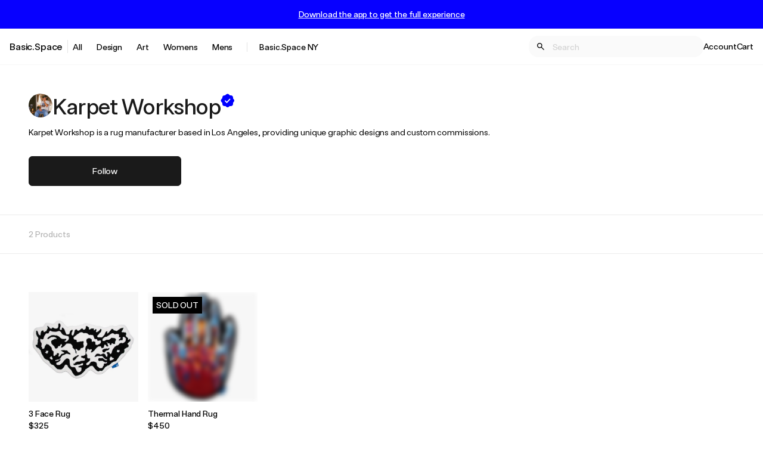

--- FILE ---
content_type: text/html; charset=utf-8
request_url: https://basic.space/sellers/karpetworkshop
body_size: 18419
content:
<!DOCTYPE html>
<html lang="en">
  <head>
    <meta charset="utf-8">
    <meta http-equiv="X-UA-Compatible" content="IE=edge">
    <meta name="viewport" content="width=device-width, initial-scale=1.0">
    <meta name="author" content="">
    <meta name="apple-itunes-app" content="app-id=1163845100">

      <meta name="csrf-token" content="PTo9Dz4qDlIwfD18Ai0RFiAMUmcEGwJpJjVPTaJdvEuQxUinMk0_TnIX">

    <link rel="apple-touch-icon" sizes="180x180" href="/apple-touch-icon.png">
    <link rel="icon" type="image/png" sizes="32x32" href="/favicon-32x32.png">
    <link rel="icon" type="image/png" sizes="16x16" href="/favicon-16x16.png">
    <link rel="shortcut icon" href="/favicon.ico">
    <link rel="preconnect" href="https://d3ffkb7uf3bq3r.cloudfront.net">
    <link rel="preconnect" href="https://d3ffkb7uf3bq3r.cloudfront.net" crossorigin>
    <link rel="dns-prefetch" href="https://d3ffkb7uf3bq3r.cloudfront.net">

    <meta property="og:type" content="website">
    <meta property="og:site_name" content="Basic.Space">
    <meta property="og:locale" content="en_US">

    <meta name="facebook-domain-verification" content="usm2eupjt2172wax3nb1rdno8knx0p">
    <meta name="google-site-verification" content="qYP1jmXFLWWZhSoivPwh0erlox2-liKuGUjgrvxwoUM">
    <meta name="p:domain_verify" content="54c78f1a42646d78672841097716f371">

        <meta property="og:title" content="Basic.Space - Karpet Workshop">
        <meta property="og:description" content="Karpet Workshop&#39;s profile on Basic.Space">

          <meta property="og:image" content="https://d3ffkb7uf3bq3r.cloudfront.net/user/10c71252-87b0-4c41-b196-8289e8f2896d/avatar-d40fbd5d-ef5b-49e8-bad1-67cf52fde8d3-original.jpg?v=63818300414&amp;width=250">


    
    <meta content="Karpet Workshop | Basic.Space" name="title"><title>Karpet Workshop | Basic.Space</title>
    

    <script>
      !function(f,b,e,v,n,t,s)
      {if(f.fbq)return;n=f.fbq=function(){n.callMethod?
      n.callMethod.apply(n,arguments):n.queue.push(arguments)};
      if(!f._fbq)f._fbq=n;n.push=n;n.loaded=!0;n.version='2.0';
      n.queue=[];t=b.createElement(e);t.async=!0;
      t.src=v;s=b.getElementsByTagName(e)[0];
      s.parentNode.insertBefore(t,s)}(window,document,'script',
      'https://connect.facebook.net/en_US/fbevents.js');
       fbq('init', '368824114145460');
      fbq('track', 'PageView');
    </script>
    <noscript>
      <img height="1" width="1" src="https://www.facebook.com/tr?id=368824114145460&ev=PageView&noscript=1">
    </noscript>

    <script>
      window.BSFonts = {
        FTBasicSpace: {
          Regular: "https://s3.amazonaws.com/basicspacemedia/email/fonts/FTBasicSpace-Regular.woff2",
          Medium: "https://s3.amazonaws.com/basicspacemedia/email/fonts/FTBasicSpace-Medium.woff2"
        }
      }
    </script>



        

    <link href="/css/app-e9a6f2b4458dc5a6558ac687ae36656e.css?vsn=d" rel="stylesheet">

    <script>
  var BasicSpace = BasicSpace || {};
  BasicSpace.__spk = 'pk_live_aYPsE2K9WGqAikCaJA9IefZk';
  BasicSpace.asset_host = 'https://d3ffkb7uf3bq3r.cloudfront.net';
  const MIXPANEL_CUSTOM_LIB_URL = "https://jeremiah.basic.space/lib.min.js";
</script>

<script>
  (function(c,a){if(!a.__SV){var b=window;try{var d,m,j,k=b.location,f=k.hash;d=function(a,b){return(m=a.match(RegExp(b+"=([^&]*)")))?m[1]:null};f&&d(f,"state")&&(j=JSON.parse(decodeURIComponent(d(f,"state"))),"mpeditor"===j.action&&(b.sessionStorage.setItem("_mpcehash",f),history.replaceState(j.desiredHash||"",c.title,k.pathname+k.search)))}catch(n){}var l,h;window.mixpanel=a;a._i=[];a.init=function(b,d,g){function c(b,i){var a=i.split(".");2==a.length&&(b=b[a[0]],i=a[1]);b[i]=function(){b.push([i].concat(Array.prototype.slice.call(arguments,
  0)))}}var e=a;"undefined"!==typeof g?e=a[g]=[]:g="mixpanel";e.people=e.people||[];e.toString=function(b){var a="mixpanel";"mixpanel"!==g&&(a+="."+g);b||(a+=" (stub)");return a};e.people.toString=function(){return e.toString(1)+".people (stub)"};l="disable time_event track track_pageview track_links track_forms track_with_groups add_group set_group remove_group register register_once alias unregister identify name_tag set_config reset opt_in_tracking opt_out_tracking has_opted_in_tracking has_opted_out_tracking clear_opt_in_out_tracking people.set people.set_once people.unset people.increment people.append people.union people.track_charge people.clear_charges people.delete_user people.remove".split(" ");
  for(h=0;h<l.length;h++)c(e,l[h]);var f="set set_once union unset remove delete".split(" ");e.get_group=function(){function a(c){b[c]=function(){call2_args=arguments;call2=[c].concat(Array.prototype.slice.call(call2_args,0));e.push([d,call2])}}for(var b={},d=["get_group"].concat(Array.prototype.slice.call(arguments,0)),c=0;c<f.length;c++)a(f[c]);return b};a._i.push([b,d,g])};a.__SV=1.2;b=c.createElement("script");b.type="text/javascript";b.async=!0;b.src="undefined"!==typeof MIXPANEL_CUSTOM_LIB_URL?
  MIXPANEL_CUSTOM_LIB_URL:"file:"===c.location.protocol&&"//cdn.mxpnl.com/libs/mixpanel-2-latest.min.js".match(/^\/\//)?"https://cdn.mxpnl.com/libs/mixpanel-2-latest.min.js":"//cdn.mxpnl.com/libs/mixpanel-2-latest.min.js";d=c.getElementsByTagName("script")[0];d.parentNode.insertBefore(b,d)}})(document,window.mixpanel||[]);
    mixpanel.init("791c7145f36cc6429f035020abb94922", {"debug":false,"api_host":"https://jeremiah.basic.space","ignore_dnt":true,"persistence":"localStorage"});
    mixpanel.people.set({"$ip": "10.0.0.175"})
</script>
<!-- end Mixpanel -->



  <!-- Google tag (gtag.js) -->
  <script async src="https://www.googletagmanager.com/gtag/js?id=G-VX7VTN4RD9">
  </script>
  <script>
    window.dataLayer = window.dataLayer || [];
    function gtag(){dataLayer.push(arguments);}
    gtag('js', new Date());
    gtag('config', 'G-VX7VTN4RD9');
  </script>
  <!-- End Google Tag Manager -->


  <script src="https://www.dwin1.com/107494.js" type="text/javascript" defer="defer">
  </script>

  </head>
  <body class="ftb-16 flex flex-col min-h-screen">
    

      <div class="sticky top-0 z-[800]">
        <div id="phx-GIxDWPEy-E9_6bfh" data-phx-session="SFMyNTY.[base64].Am3pWDFM0rn61QvfKVyorQUi95FcS_z0g6XTT-CZKNc" data-phx-static="SFMyNTY.[base64].uG2PFEkhai20moxaPnPfUOhjQwKUDwgFSrrMrBjq9R0" class="phx-live-view-wrapper"><div id="Header" class="flex flex-col lg:block max-h-screen lg:max-h-auto">
  <div id="AppPromoContainer">
  <div class="hidden lg:flex w-full bg-theme-highlight py-4 px-4 justify-center items-center">
    
      <button phx-click="open_overlay" phx-target="1" class="hidden lg:inline-block text-white ftb-medium-14 underline mixpanel-track" data-mixpanel-link-text="Download the app to get the full experience" data-mixpanel-event="Site Banner Clicked">
        Download the app to get the full experience
      </button>
    
  </div>

  

  
</div>

  

  

  

  <div class="bg-white-500 flex-shrink-1 px-4 text-black-500 border-b border-gray-50">
    <nav id="MobileNav" class="hidden z-[100] absolute top-0 left-0 bg-white overflow-auto">
  <div class="flex flex-col h-dvh min-w-[100vw] divide-y">
    <div class="flex justify-end items-center">
      <div class="border-l p-8 cursor-pointer" phx-click="[[&quot;add_class&quot;,{&quot;names&quot;:[&quot;hidden&quot;],&quot;to&quot;:&quot;#MobileNav&quot;}],[&quot;remove_class&quot;,{&quot;names&quot;:[&quot;block&quot;],&quot;to&quot;:&quot;#MobileNav&quot;}],[&quot;remove_class&quot;,{&quot;names&quot;:[&quot;hidden&quot;],&quot;to&quot;:&quot;#LogoContainer&quot;}],[&quot;remove_class&quot;,{&quot;names&quot;:[&quot;overflow-hidden&quot;],&quot;to&quot;:&quot;body&quot;}],[&quot;remove_class&quot;,{&quot;names&quot;:[&quot;touch-none&quot;],&quot;to&quot;:&quot;html&quot;}]]">
        <svg class="   w-5 h-5" viewBox="0 0 20 20" fill="currentColor" xmlns="http://www.w3.org/2000/svg" aria-hidden="true">
  
  <g>
    <path d="M15.8334 5.34169L14.6584 4.16669L10 8.82502L5.34169 4.16669L4.16669 5.34169L8.82502 10L4.16669 14.6584L5.34169 15.8334L10 11.175L14.6584 15.8334L15.8334 14.6584L11.175 10L15.8334 5.34169Z" fill="#1A1A1A"></path>
  </g>

</svg>
      </div>
    </div>
    <ul class="list-none divide-y">
      <li class="p-6 ftb-medium-20">
        <a href="/collections/basicspace-ny">
          <span class="underline decoration-1">Basic.Space NY</span>
        </a>
      </li>
      <li class="p-6 ftb-medium-20">
        <a href="/products"><span class="underline decoration-1">All</span>
          <svg class="inline  w-5 h-5" viewBox="0 0 21 20" fill="currentColor" xmlns="http://www.w3.org/2000/svg" aria-hidden="true">
  
  <g>
    <path d="M6.5418 15.3034L13.7131 8.13207V14.72L15.3807 14.7141V5.28595H5.95254V6.94766L12.5346 6.95355L5.36328 14.1248L6.5418 15.3034Z" fill="currentColor"></path>
  </g>

</svg></a>
      </li>
      <li class="p-6 ftb-medium-20">
  
    <button type="button" phx-click="[[&quot;toggle_class&quot;,{&quot;names&quot;:[&quot;transform&quot;,&quot;rotate-180&quot;],&quot;to&quot;:&quot;[data-chevron-category-id=&#39;9aabad96-41fe-4e52-a93d-99368c6ac76a&#39;] &gt; svg&quot;}],[&quot;toggle_class&quot;,{&quot;names&quot;:[&quot;hidden&quot;],&quot;to&quot;:&quot;[data-parent-id=&#39;9aabad96-41fe-4e52-a93d-99368c6ac76a&#39;]&quot;}]]">
      <span class="underline decoration-1">Design</span>

<span class="pl-1">
  
    <span data-chevron-category-id="9aabad96-41fe-4e52-a93d-99368c6ac76a">
      <svg class="inline transition duration-150   w-3 h-3" viewBox="0 0 13 8" fill="currentColor" xmlns="http://www.w3.org/2000/svg" aria-hidden="true">
  
  <path fill-rule="evenodd" clip-rule="evenodd" d="M0.792994 0.793244C1.18399 0.402252 1.81597 0.402252 2.20696 0.793244L6.49988 5.08615L10.7928 0.793244C11.1838 0.402252 11.8158 0.402252 12.2068 0.793244C12.5977 1.18424 12.5977 1.81622 12.2068 2.20721L7.20686 7.20711C6.81587 7.5981 6.18388 7.5981 5.79289 7.20711L0.792994 2.20721C0.597998 2.01222 0.5 1.75622 0.5 1.50023C0.5 1.24423 0.597998 0.98824 0.792994 0.793244Z" fill="currentColor"></path>

</svg>
    </span>
  
</span>
    </button>
  
</li>


  <ul class="hidden divide-y " data-parent-id="9aabad96-41fe-4e52-a93d-99368c6ac76a">
    <li class="py-6 px-8 ftb-medium-20 hidden" data-parent-id="9aabad96-41fe-4e52-a93d-99368c6ac76a">
  
    <a href="/shop/design">
      <span class="underline decoration-1">All Design</span>

<span class="pl-1">
  
    <svg class="inline  w-5 h-5" viewBox="0 0 21 20" fill="currentColor" xmlns="http://www.w3.org/2000/svg" aria-hidden="true">
  
  <g>
    <path d="M6.5418 15.3034L13.7131 8.13207V14.72L15.3807 14.7141V5.28595H5.95254V6.94766L12.5346 6.95355L5.36328 14.1248L6.5418 15.3034Z" fill="currentColor"></path>
  </g>

</svg>
  
</span>
    </a>
  
</li>



    <li class="py-6 px-8 ftb-medium-20 hidden" data-parent-id="9aabad96-41fe-4e52-a93d-99368c6ac76a">
  
    <a href="/shop/design/bath">
      <span class="underline decoration-1">Bath</span>

<span class="pl-1">
  
    <svg class="inline  w-5 h-5" viewBox="0 0 21 20" fill="currentColor" xmlns="http://www.w3.org/2000/svg" aria-hidden="true">
  
  <g>
    <path d="M6.5418 15.3034L13.7131 8.13207V14.72L15.3807 14.7141V5.28595H5.95254V6.94766L12.5346 6.95355L5.36328 14.1248L6.5418 15.3034Z" fill="currentColor"></path>
  </g>

</svg>
  
</span>
    </a>
  
</li>

<li class="py-6 px-8 ftb-medium-20 hidden" data-parent-id="9aabad96-41fe-4e52-a93d-99368c6ac76a">
  
    <a href="/shop/design/books-magazines">
      <span class="underline decoration-1">Books &amp; Magazines</span>

<span class="pl-1">
  
    <svg class="inline  w-5 h-5" viewBox="0 0 21 20" fill="currentColor" xmlns="http://www.w3.org/2000/svg" aria-hidden="true">
  
  <g>
    <path d="M6.5418 15.3034L13.7131 8.13207V14.72L15.3807 14.7141V5.28595H5.95254V6.94766L12.5346 6.95355L5.36328 14.1248L6.5418 15.3034Z" fill="currentColor"></path>
  </g>

</svg>
  
</span>
    </a>
  
</li>

<li class="py-6 px-8 ftb-medium-20 hidden" data-parent-id="9aabad96-41fe-4e52-a93d-99368c6ac76a">
  
    <a href="/shop/design/ceramics">
      <span class="underline decoration-1">Ceramics</span>

<span class="pl-1">
  
    <svg class="inline  w-5 h-5" viewBox="0 0 21 20" fill="currentColor" xmlns="http://www.w3.org/2000/svg" aria-hidden="true">
  
  <g>
    <path d="M6.5418 15.3034L13.7131 8.13207V14.72L15.3807 14.7141V5.28595H5.95254V6.94766L12.5346 6.95355L5.36328 14.1248L6.5418 15.3034Z" fill="currentColor"></path>
  </g>

</svg>
  
</span>
    </a>
  
</li>

<li class="py-6 px-8 ftb-medium-20 hidden" data-parent-id="9aabad96-41fe-4e52-a93d-99368c6ac76a">
  
    <a href="/shop/design/collectibles">
      <span class="underline decoration-1">Collectibles</span>

<span class="pl-1">
  
    <svg class="inline  w-5 h-5" viewBox="0 0 21 20" fill="currentColor" xmlns="http://www.w3.org/2000/svg" aria-hidden="true">
  
  <g>
    <path d="M6.5418 15.3034L13.7131 8.13207V14.72L15.3807 14.7141V5.28595H5.95254V6.94766L12.5346 6.95355L5.36328 14.1248L6.5418 15.3034Z" fill="currentColor"></path>
  </g>

</svg>
  
</span>
    </a>
  
</li>

<li class="py-6 px-8 ftb-medium-20 hidden" data-parent-id="9aabad96-41fe-4e52-a93d-99368c6ac76a">
  
    <a href="/shop/design/decor">
      <span class="underline decoration-1">Decor</span>

<span class="pl-1">
  
    <svg class="inline  w-5 h-5" viewBox="0 0 21 20" fill="currentColor" xmlns="http://www.w3.org/2000/svg" aria-hidden="true">
  
  <g>
    <path d="M6.5418 15.3034L13.7131 8.13207V14.72L15.3807 14.7141V5.28595H5.95254V6.94766L12.5346 6.95355L5.36328 14.1248L6.5418 15.3034Z" fill="currentColor"></path>
  </g>

</svg>
  
</span>
    </a>
  
</li>

<li class="py-6 px-8 ftb-medium-20 hidden" data-parent-id="9aabad96-41fe-4e52-a93d-99368c6ac76a">
  
    <a href="/shop/design/electronics-tech">
      <span class="underline decoration-1">Electronics &amp; Tech</span>

<span class="pl-1">
  
    <svg class="inline  w-5 h-5" viewBox="0 0 21 20" fill="currentColor" xmlns="http://www.w3.org/2000/svg" aria-hidden="true">
  
  <g>
    <path d="M6.5418 15.3034L13.7131 8.13207V14.72L15.3807 14.7141V5.28595H5.95254V6.94766L12.5346 6.95355L5.36328 14.1248L6.5418 15.3034Z" fill="currentColor"></path>
  </g>

</svg>
  
</span>
    </a>
  
</li>

<li class="py-6 px-8 ftb-medium-20 hidden" data-parent-id="9aabad96-41fe-4e52-a93d-99368c6ac76a">
  
    <a href="/shop/design/furniture">
      <span class="underline decoration-1">Furniture</span>

<span class="pl-1">
  
    <svg class="inline  w-5 h-5" viewBox="0 0 21 20" fill="currentColor" xmlns="http://www.w3.org/2000/svg" aria-hidden="true">
  
  <g>
    <path d="M6.5418 15.3034L13.7131 8.13207V14.72L15.3807 14.7141V5.28595H5.95254V6.94766L12.5346 6.95355L5.36328 14.1248L6.5418 15.3034Z" fill="currentColor"></path>
  </g>

</svg>
  
</span>
    </a>
  
</li>

<li class="py-6 px-8 ftb-medium-20 hidden" data-parent-id="9aabad96-41fe-4e52-a93d-99368c6ac76a">
  
    <a href="/shop/design/kitchen">
      <span class="underline decoration-1">Kitchen</span>

<span class="pl-1">
  
    <svg class="inline  w-5 h-5" viewBox="0 0 21 20" fill="currentColor" xmlns="http://www.w3.org/2000/svg" aria-hidden="true">
  
  <g>
    <path d="M6.5418 15.3034L13.7131 8.13207V14.72L15.3807 14.7141V5.28595H5.95254V6.94766L12.5346 6.95355L5.36328 14.1248L6.5418 15.3034Z" fill="currentColor"></path>
  </g>

</svg>
  
</span>
    </a>
  
</li>

<li class="py-6 px-8 ftb-medium-20 hidden" data-parent-id="9aabad96-41fe-4e52-a93d-99368c6ac76a">
  
    <a href="/shop/design/lighting">
      <span class="underline decoration-1">Lighting</span>

<span class="pl-1">
  
    <svg class="inline  w-5 h-5" viewBox="0 0 21 20" fill="currentColor" xmlns="http://www.w3.org/2000/svg" aria-hidden="true">
  
  <g>
    <path d="M6.5418 15.3034L13.7131 8.13207V14.72L15.3807 14.7141V5.28595H5.95254V6.94766L12.5346 6.95355L5.36328 14.1248L6.5418 15.3034Z" fill="currentColor"></path>
  </g>

</svg>
  
</span>
    </a>
  
</li>

<li class="py-6 px-8 ftb-medium-20 hidden" data-parent-id="9aabad96-41fe-4e52-a93d-99368c6ac76a">
  
    <a href="/shop/design/music">
      <span class="underline decoration-1">Music</span>

<span class="pl-1">
  
    <svg class="inline  w-5 h-5" viewBox="0 0 21 20" fill="currentColor" xmlns="http://www.w3.org/2000/svg" aria-hidden="true">
  
  <g>
    <path d="M6.5418 15.3034L13.7131 8.13207V14.72L15.3807 14.7141V5.28595H5.95254V6.94766L12.5346 6.95355L5.36328 14.1248L6.5418 15.3034Z" fill="currentColor"></path>
  </g>

</svg>
  
</span>
    </a>
  
</li>

<li class="py-6 px-8 ftb-medium-20 hidden" data-parent-id="9aabad96-41fe-4e52-a93d-99368c6ac76a">
  
    <a href="/shop/design/sports-leisure">
      <span class="underline decoration-1">Sports &amp; Leisure</span>

<span class="pl-1">
  
    <svg class="inline  w-5 h-5" viewBox="0 0 21 20" fill="currentColor" xmlns="http://www.w3.org/2000/svg" aria-hidden="true">
  
  <g>
    <path d="M6.5418 15.3034L13.7131 8.13207V14.72L15.3807 14.7141V5.28595H5.95254V6.94766L12.5346 6.95355L5.36328 14.1248L6.5418 15.3034Z" fill="currentColor"></path>
  </g>

</svg>
  
</span>
    </a>
  
</li>

<li class="py-6 px-8 ftb-medium-20 hidden" data-parent-id="9aabad96-41fe-4e52-a93d-99368c6ac76a">
  
    <a href="/shop/design/transportation">
      <span class="underline decoration-1">Transportation</span>

<span class="pl-1">
  
    <svg class="inline  w-5 h-5" viewBox="0 0 21 20" fill="currentColor" xmlns="http://www.w3.org/2000/svg" aria-hidden="true">
  
  <g>
    <path d="M6.5418 15.3034L13.7131 8.13207V14.72L15.3807 14.7141V5.28595H5.95254V6.94766L12.5346 6.95355L5.36328 14.1248L6.5418 15.3034Z" fill="currentColor"></path>
  </g>

</svg>
  
</span>
    </a>
  
</li>

<li class="py-6 px-8 ftb-medium-20 hidden" data-parent-id="9aabad96-41fe-4e52-a93d-99368c6ac76a">
  
    <a href="/shop/design/wellness">
      <span class="underline decoration-1">Wellness</span>

<span class="pl-1">
  
    <svg class="inline  w-5 h-5" viewBox="0 0 21 20" fill="currentColor" xmlns="http://www.w3.org/2000/svg" aria-hidden="true">
  
  <g>
    <path d="M6.5418 15.3034L13.7131 8.13207V14.72L15.3807 14.7141V5.28595H5.95254V6.94766L12.5346 6.95355L5.36328 14.1248L6.5418 15.3034Z" fill="currentColor"></path>
  </g>

</svg>
  
</span>
    </a>
  
</li>


  </ul>
<li class="p-6 ftb-medium-20">
  
    <button type="button" phx-click="[[&quot;toggle_class&quot;,{&quot;names&quot;:[&quot;transform&quot;,&quot;rotate-180&quot;],&quot;to&quot;:&quot;[data-chevron-category-id=&#39;71358535-4350-41e0-ad55-e5c668ba4b87&#39;] &gt; svg&quot;}],[&quot;toggle_class&quot;,{&quot;names&quot;:[&quot;hidden&quot;],&quot;to&quot;:&quot;[data-parent-id=&#39;71358535-4350-41e0-ad55-e5c668ba4b87&#39;]&quot;}]]">
      <span class="underline decoration-1">Art</span>

<span class="pl-1">
  
    <span data-chevron-category-id="71358535-4350-41e0-ad55-e5c668ba4b87">
      <svg class="inline transition duration-150   w-3 h-3" viewBox="0 0 13 8" fill="currentColor" xmlns="http://www.w3.org/2000/svg" aria-hidden="true">
  
  <path fill-rule="evenodd" clip-rule="evenodd" d="M0.792994 0.793244C1.18399 0.402252 1.81597 0.402252 2.20696 0.793244L6.49988 5.08615L10.7928 0.793244C11.1838 0.402252 11.8158 0.402252 12.2068 0.793244C12.5977 1.18424 12.5977 1.81622 12.2068 2.20721L7.20686 7.20711C6.81587 7.5981 6.18388 7.5981 5.79289 7.20711L0.792994 2.20721C0.597998 2.01222 0.5 1.75622 0.5 1.50023C0.5 1.24423 0.597998 0.98824 0.792994 0.793244Z" fill="currentColor"></path>

</svg>
    </span>
  
</span>
    </button>
  
</li>


  <ul class="hidden divide-y " data-parent-id="71358535-4350-41e0-ad55-e5c668ba4b87">
    <li class="py-6 px-8 ftb-medium-20 hidden" data-parent-id="71358535-4350-41e0-ad55-e5c668ba4b87">
  
    <a href="/shop/art">
      <span class="underline decoration-1">All Art</span>

<span class="pl-1">
  
    <svg class="inline  w-5 h-5" viewBox="0 0 21 20" fill="currentColor" xmlns="http://www.w3.org/2000/svg" aria-hidden="true">
  
  <g>
    <path d="M6.5418 15.3034L13.7131 8.13207V14.72L15.3807 14.7141V5.28595H5.95254V6.94766L12.5346 6.95355L5.36328 14.1248L6.5418 15.3034Z" fill="currentColor"></path>
  </g>

</svg>
  
</span>
    </a>
  
</li>



    <li class="py-6 px-8 ftb-medium-20 hidden" data-parent-id="71358535-4350-41e0-ad55-e5c668ba4b87">
  
    <a href="/shop/art/drawings">
      <span class="underline decoration-1">Drawings</span>

<span class="pl-1">
  
    <svg class="inline  w-5 h-5" viewBox="0 0 21 20" fill="currentColor" xmlns="http://www.w3.org/2000/svg" aria-hidden="true">
  
  <g>
    <path d="M6.5418 15.3034L13.7131 8.13207V14.72L15.3807 14.7141V5.28595H5.95254V6.94766L12.5346 6.95355L5.36328 14.1248L6.5418 15.3034Z" fill="currentColor"></path>
  </g>

</svg>
  
</span>
    </a>
  
</li>

<li class="py-6 px-8 ftb-medium-20 hidden" data-parent-id="71358535-4350-41e0-ad55-e5c668ba4b87">
  
    <a href="/shop/art/large-scale">
      <span class="underline decoration-1">Large Scale</span>

<span class="pl-1">
  
    <svg class="inline  w-5 h-5" viewBox="0 0 21 20" fill="currentColor" xmlns="http://www.w3.org/2000/svg" aria-hidden="true">
  
  <g>
    <path d="M6.5418 15.3034L13.7131 8.13207V14.72L15.3807 14.7141V5.28595H5.95254V6.94766L12.5346 6.95355L5.36328 14.1248L6.5418 15.3034Z" fill="currentColor"></path>
  </g>

</svg>
  
</span>
    </a>
  
</li>

<li class="py-6 px-8 ftb-medium-20 hidden" data-parent-id="71358535-4350-41e0-ad55-e5c668ba4b87">
  
    <a href="/shop/art/mixed-media">
      <span class="underline decoration-1">Mixed Media</span>

<span class="pl-1">
  
    <svg class="inline  w-5 h-5" viewBox="0 0 21 20" fill="currentColor" xmlns="http://www.w3.org/2000/svg" aria-hidden="true">
  
  <g>
    <path d="M6.5418 15.3034L13.7131 8.13207V14.72L15.3807 14.7141V5.28595H5.95254V6.94766L12.5346 6.95355L5.36328 14.1248L6.5418 15.3034Z" fill="currentColor"></path>
  </g>

</svg>
  
</span>
    </a>
  
</li>

<li class="py-6 px-8 ftb-medium-20 hidden" data-parent-id="71358535-4350-41e0-ad55-e5c668ba4b87">
  
    <a href="/shop/art/nfts">
      <span class="underline decoration-1">NFTs</span>

<span class="pl-1">
  
    <svg class="inline  w-5 h-5" viewBox="0 0 21 20" fill="currentColor" xmlns="http://www.w3.org/2000/svg" aria-hidden="true">
  
  <g>
    <path d="M6.5418 15.3034L13.7131 8.13207V14.72L15.3807 14.7141V5.28595H5.95254V6.94766L12.5346 6.95355L5.36328 14.1248L6.5418 15.3034Z" fill="currentColor"></path>
  </g>

</svg>
  
</span>
    </a>
  
</li>

<li class="py-6 px-8 ftb-medium-20 hidden" data-parent-id="71358535-4350-41e0-ad55-e5c668ba4b87">
  
    <a href="/shop/art/objects">
      <span class="underline decoration-1">Objects</span>

<span class="pl-1">
  
    <svg class="inline  w-5 h-5" viewBox="0 0 21 20" fill="currentColor" xmlns="http://www.w3.org/2000/svg" aria-hidden="true">
  
  <g>
    <path d="M6.5418 15.3034L13.7131 8.13207V14.72L15.3807 14.7141V5.28595H5.95254V6.94766L12.5346 6.95355L5.36328 14.1248L6.5418 15.3034Z" fill="currentColor"></path>
  </g>

</svg>
  
</span>
    </a>
  
</li>

<li class="py-6 px-8 ftb-medium-20 hidden" data-parent-id="71358535-4350-41e0-ad55-e5c668ba4b87">
  
    <a href="/shop/art/paintings">
      <span class="underline decoration-1">Paintings</span>

<span class="pl-1">
  
    <svg class="inline  w-5 h-5" viewBox="0 0 21 20" fill="currentColor" xmlns="http://www.w3.org/2000/svg" aria-hidden="true">
  
  <g>
    <path d="M6.5418 15.3034L13.7131 8.13207V14.72L15.3807 14.7141V5.28595H5.95254V6.94766L12.5346 6.95355L5.36328 14.1248L6.5418 15.3034Z" fill="currentColor"></path>
  </g>

</svg>
  
</span>
    </a>
  
</li>

<li class="py-6 px-8 ftb-medium-20 hidden" data-parent-id="71358535-4350-41e0-ad55-e5c668ba4b87">
  
    <a href="/shop/art/photographs">
      <span class="underline decoration-1">Photographs</span>

<span class="pl-1">
  
    <svg class="inline  w-5 h-5" viewBox="0 0 21 20" fill="currentColor" xmlns="http://www.w3.org/2000/svg" aria-hidden="true">
  
  <g>
    <path d="M6.5418 15.3034L13.7131 8.13207V14.72L15.3807 14.7141V5.28595H5.95254V6.94766L12.5346 6.95355L5.36328 14.1248L6.5418 15.3034Z" fill="currentColor"></path>
  </g>

</svg>
  
</span>
    </a>
  
</li>

<li class="py-6 px-8 ftb-medium-20 hidden" data-parent-id="71358535-4350-41e0-ad55-e5c668ba4b87">
  
    <a href="/shop/art/prints">
      <span class="underline decoration-1">Prints</span>

<span class="pl-1">
  
    <svg class="inline  w-5 h-5" viewBox="0 0 21 20" fill="currentColor" xmlns="http://www.w3.org/2000/svg" aria-hidden="true">
  
  <g>
    <path d="M6.5418 15.3034L13.7131 8.13207V14.72L15.3807 14.7141V5.28595H5.95254V6.94766L12.5346 6.95355L5.36328 14.1248L6.5418 15.3034Z" fill="currentColor"></path>
  </g>

</svg>
  
</span>
    </a>
  
</li>

<li class="py-6 px-8 ftb-medium-20 hidden" data-parent-id="71358535-4350-41e0-ad55-e5c668ba4b87">
  
    <a href="/shop/art/sculptures">
      <span class="underline decoration-1">Sculptures</span>

<span class="pl-1">
  
    <svg class="inline  w-5 h-5" viewBox="0 0 21 20" fill="currentColor" xmlns="http://www.w3.org/2000/svg" aria-hidden="true">
  
  <g>
    <path d="M6.5418 15.3034L13.7131 8.13207V14.72L15.3807 14.7141V5.28595H5.95254V6.94766L12.5346 6.95355L5.36328 14.1248L6.5418 15.3034Z" fill="currentColor"></path>
  </g>

</svg>
  
</span>
    </a>
  
</li>


  </ul>
<li class="p-6 ftb-medium-20">
  
    <button type="button" phx-click="[[&quot;toggle_class&quot;,{&quot;names&quot;:[&quot;transform&quot;,&quot;rotate-180&quot;],&quot;to&quot;:&quot;[data-chevron-category-id=&#39;a2e6cbee-60a5-4503-8696-723f0758d03c&#39;] &gt; svg&quot;}],[&quot;toggle_class&quot;,{&quot;names&quot;:[&quot;hidden&quot;],&quot;to&quot;:&quot;[data-parent-id=&#39;a2e6cbee-60a5-4503-8696-723f0758d03c&#39;]&quot;}]]">
      <span class="underline decoration-1">Womens</span>

<span class="pl-1">
  
    <span data-chevron-category-id="a2e6cbee-60a5-4503-8696-723f0758d03c">
      <svg class="inline transition duration-150   w-3 h-3" viewBox="0 0 13 8" fill="currentColor" xmlns="http://www.w3.org/2000/svg" aria-hidden="true">
  
  <path fill-rule="evenodd" clip-rule="evenodd" d="M0.792994 0.793244C1.18399 0.402252 1.81597 0.402252 2.20696 0.793244L6.49988 5.08615L10.7928 0.793244C11.1838 0.402252 11.8158 0.402252 12.2068 0.793244C12.5977 1.18424 12.5977 1.81622 12.2068 2.20721L7.20686 7.20711C6.81587 7.5981 6.18388 7.5981 5.79289 7.20711L0.792994 2.20721C0.597998 2.01222 0.5 1.75622 0.5 1.50023C0.5 1.24423 0.597998 0.98824 0.792994 0.793244Z" fill="currentColor"></path>

</svg>
    </span>
  
</span>
    </button>
  
</li>


  <ul class="hidden divide-y " data-parent-id="a2e6cbee-60a5-4503-8696-723f0758d03c">
    <li class="py-6 px-8 ftb-medium-20 hidden" data-parent-id="a2e6cbee-60a5-4503-8696-723f0758d03c">
  
    <a href="/shop/womens">
      <span class="underline decoration-1">All Womens</span>

<span class="pl-1">
  
    <svg class="inline  w-5 h-5" viewBox="0 0 21 20" fill="currentColor" xmlns="http://www.w3.org/2000/svg" aria-hidden="true">
  
  <g>
    <path d="M6.5418 15.3034L13.7131 8.13207V14.72L15.3807 14.7141V5.28595H5.95254V6.94766L12.5346 6.95355L5.36328 14.1248L6.5418 15.3034Z" fill="currentColor"></path>
  </g>

</svg>
  
</span>
    </a>
  
</li>



    <li class="py-6 px-8 ftb-medium-20 hidden" data-parent-id="a2e6cbee-60a5-4503-8696-723f0758d03c">
  
    <button type="button" phx-click="[[&quot;toggle_class&quot;,{&quot;names&quot;:[&quot;transform&quot;,&quot;rotate-180&quot;],&quot;to&quot;:&quot;[data-chevron-category-id=&#39;72e26177-7a49-4948-95ca-b86adee5fa78&#39;] &gt; svg&quot;}],[&quot;toggle_class&quot;,{&quot;names&quot;:[&quot;hidden&quot;],&quot;to&quot;:&quot;[data-parent-id=&#39;72e26177-7a49-4948-95ca-b86adee5fa78&#39;]&quot;}]]">
      <span class="underline decoration-1">Accessories</span>

<span class="pl-1">
  
    <span data-chevron-category-id="72e26177-7a49-4948-95ca-b86adee5fa78">
      <svg class="inline transition duration-150   w-3 h-3" viewBox="0 0 13 8" fill="currentColor" xmlns="http://www.w3.org/2000/svg" aria-hidden="true">
  
  <path fill-rule="evenodd" clip-rule="evenodd" d="M0.792994 0.793244C1.18399 0.402252 1.81597 0.402252 2.20696 0.793244L6.49988 5.08615L10.7928 0.793244C11.1838 0.402252 11.8158 0.402252 12.2068 0.793244C12.5977 1.18424 12.5977 1.81622 12.2068 2.20721L7.20686 7.20711C6.81587 7.5981 6.18388 7.5981 5.79289 7.20711L0.792994 2.20721C0.597998 2.01222 0.5 1.75622 0.5 1.50023C0.5 1.24423 0.597998 0.98824 0.792994 0.793244Z" fill="currentColor"></path>

</svg>
    </span>
  
</span>
    </button>
  
</li>


  <ul class="hidden  py-3" data-parent-id="72e26177-7a49-4948-95ca-b86adee5fa78">
    <li class="py-3 px-10 ftb-medium-14 hidden" data-parent-id="72e26177-7a49-4948-95ca-b86adee5fa78">
  
    <a href="/shop/womens/accessories">
      <span class="underline decoration-1">All Accessories</span>


    </a>
  
</li>



    <li class="py-3 px-10 ftb-medium-14 hidden" data-parent-id="72e26177-7a49-4948-95ca-b86adee5fa78">
  
    <a href="/shop/womens/accessories/belts">
      <span class="underline decoration-1">Belts</span>


    </a>
  
</li>

<li class="py-3 px-10 ftb-medium-14 hidden" data-parent-id="72e26177-7a49-4948-95ca-b86adee5fa78">
  
    <a href="/shop/womens/accessories/gloves">
      <span class="underline decoration-1">Gloves</span>


    </a>
  
</li>

<li class="py-3 px-10 ftb-medium-14 hidden" data-parent-id="72e26177-7a49-4948-95ca-b86adee5fa78">
  
    <a href="/shop/womens/accessories/hair">
      <span class="underline decoration-1">Hair</span>


    </a>
  
</li>

<li class="py-3 px-10 ftb-medium-14 hidden" data-parent-id="72e26177-7a49-4948-95ca-b86adee5fa78">
  
    <a href="/shop/womens/accessories/hats">
      <span class="underline decoration-1">Hats</span>


    </a>
  
</li>

<li class="py-3 px-10 ftb-medium-14 hidden" data-parent-id="72e26177-7a49-4948-95ca-b86adee5fa78">
  
    <a href="/shop/womens/accessories/jewelry">
      <span class="underline decoration-1">Jewelry</span>


    </a>
  
</li>

<li class="py-3 px-10 ftb-medium-14 hidden" data-parent-id="72e26177-7a49-4948-95ca-b86adee5fa78">
  
    <a href="/shop/womens/accessories/scarves">
      <span class="underline decoration-1">Scarves</span>


    </a>
  
</li>

<li class="py-3 px-10 ftb-medium-14 hidden" data-parent-id="72e26177-7a49-4948-95ca-b86adee5fa78">
  
    <a href="/shop/womens/accessories/sunglasses">
      <span class="underline decoration-1">Sunglasses</span>


    </a>
  
</li>

<li class="py-3 px-10 ftb-medium-14 hidden" data-parent-id="72e26177-7a49-4948-95ca-b86adee5fa78">
  
    <a href="/shop/womens/accessories/wallets">
      <span class="underline decoration-1">Wallets</span>


    </a>
  
</li>

<li class="py-3 px-10 ftb-medium-14 hidden" data-parent-id="72e26177-7a49-4948-95ca-b86adee5fa78">
  
    <a href="/shop/womens/accessories/watches">
      <span class="underline decoration-1">Watches</span>


    </a>
  
</li>


  </ul>
<li class="py-6 px-8 ftb-medium-20 hidden" data-parent-id="a2e6cbee-60a5-4503-8696-723f0758d03c">
  
    <button type="button" phx-click="[[&quot;toggle_class&quot;,{&quot;names&quot;:[&quot;transform&quot;,&quot;rotate-180&quot;],&quot;to&quot;:&quot;[data-chevron-category-id=&#39;701ab3ec-097f-4c07-b8b4-6c69930f993e&#39;] &gt; svg&quot;}],[&quot;toggle_class&quot;,{&quot;names&quot;:[&quot;hidden&quot;],&quot;to&quot;:&quot;[data-parent-id=&#39;701ab3ec-097f-4c07-b8b4-6c69930f993e&#39;]&quot;}]]">
      <span class="underline decoration-1">Bags</span>

<span class="pl-1">
  
    <span data-chevron-category-id="701ab3ec-097f-4c07-b8b4-6c69930f993e">
      <svg class="inline transition duration-150   w-3 h-3" viewBox="0 0 13 8" fill="currentColor" xmlns="http://www.w3.org/2000/svg" aria-hidden="true">
  
  <path fill-rule="evenodd" clip-rule="evenodd" d="M0.792994 0.793244C1.18399 0.402252 1.81597 0.402252 2.20696 0.793244L6.49988 5.08615L10.7928 0.793244C11.1838 0.402252 11.8158 0.402252 12.2068 0.793244C12.5977 1.18424 12.5977 1.81622 12.2068 2.20721L7.20686 7.20711C6.81587 7.5981 6.18388 7.5981 5.79289 7.20711L0.792994 2.20721C0.597998 2.01222 0.5 1.75622 0.5 1.50023C0.5 1.24423 0.597998 0.98824 0.792994 0.793244Z" fill="currentColor"></path>

</svg>
    </span>
  
</span>
    </button>
  
</li>


  <ul class="hidden  py-3" data-parent-id="701ab3ec-097f-4c07-b8b4-6c69930f993e">
    <li class="py-3 px-10 ftb-medium-14 hidden" data-parent-id="701ab3ec-097f-4c07-b8b4-6c69930f993e">
  
    <a href="/shop/womens/bags">
      <span class="underline decoration-1">All Bags</span>


    </a>
  
</li>



    <li class="py-3 px-10 ftb-medium-14 hidden" data-parent-id="701ab3ec-097f-4c07-b8b4-6c69930f993e">
  
    <a href="/shop/womens/bags/backpack">
      <span class="underline decoration-1">Backpack</span>


    </a>
  
</li>

<li class="py-3 px-10 ftb-medium-14 hidden" data-parent-id="701ab3ec-097f-4c07-b8b4-6c69930f993e">
  
    <a href="/shop/womens/bags/clutch">
      <span class="underline decoration-1">Clutch</span>


    </a>
  
</li>

<li class="py-3 px-10 ftb-medium-14 hidden" data-parent-id="701ab3ec-097f-4c07-b8b4-6c69930f993e">
  
    <a href="/shop/womens/bags/crossbody">
      <span class="underline decoration-1">Crossbody</span>


    </a>
  
</li>

<li class="py-3 px-10 ftb-medium-14 hidden" data-parent-id="701ab3ec-097f-4c07-b8b4-6c69930f993e">
  
    <a href="/shop/womens/bags/duffle">
      <span class="underline decoration-1">Duffle</span>


    </a>
  
</li>

<li class="py-3 px-10 ftb-medium-14 hidden" data-parent-id="701ab3ec-097f-4c07-b8b4-6c69930f993e">
  
    <a href="/shop/womens/bags/handbag">
      <span class="underline decoration-1">Handbag</span>


    </a>
  
</li>

<li class="py-3 px-10 ftb-medium-14 hidden" data-parent-id="701ab3ec-097f-4c07-b8b4-6c69930f993e">
  
    <a href="/shop/womens/bags/messenger">
      <span class="underline decoration-1">Messenger</span>


    </a>
  
</li>

<li class="py-3 px-10 ftb-medium-14 hidden" data-parent-id="701ab3ec-097f-4c07-b8b4-6c69930f993e">
  
    <a href="/shop/womens/bags/shoulder-bag">
      <span class="underline decoration-1">Shoulder Bag</span>


    </a>
  
</li>

<li class="py-3 px-10 ftb-medium-14 hidden" data-parent-id="701ab3ec-097f-4c07-b8b4-6c69930f993e">
  
    <a href="/shop/womens/bags/tote">
      <span class="underline decoration-1">Tote</span>


    </a>
  
</li>

<li class="py-3 px-10 ftb-medium-14 hidden" data-parent-id="701ab3ec-097f-4c07-b8b4-6c69930f993e">
  
    <a href="/shop/womens/bags/travel">
      <span class="underline decoration-1">Travel</span>


    </a>
  
</li>


  </ul>
<li class="py-6 px-8 ftb-medium-20 hidden" data-parent-id="a2e6cbee-60a5-4503-8696-723f0758d03c">
  
    <button type="button" phx-click="[[&quot;toggle_class&quot;,{&quot;names&quot;:[&quot;transform&quot;,&quot;rotate-180&quot;],&quot;to&quot;:&quot;[data-chevron-category-id=&#39;58a9f2ba-898d-4ee5-9e64-fe7f932c86cb&#39;] &gt; svg&quot;}],[&quot;toggle_class&quot;,{&quot;names&quot;:[&quot;hidden&quot;],&quot;to&quot;:&quot;[data-parent-id=&#39;58a9f2ba-898d-4ee5-9e64-fe7f932c86cb&#39;]&quot;}]]">
      <span class="underline decoration-1">Bottoms</span>

<span class="pl-1">
  
    <span data-chevron-category-id="58a9f2ba-898d-4ee5-9e64-fe7f932c86cb">
      <svg class="inline transition duration-150   w-3 h-3" viewBox="0 0 13 8" fill="currentColor" xmlns="http://www.w3.org/2000/svg" aria-hidden="true">
  
  <path fill-rule="evenodd" clip-rule="evenodd" d="M0.792994 0.793244C1.18399 0.402252 1.81597 0.402252 2.20696 0.793244L6.49988 5.08615L10.7928 0.793244C11.1838 0.402252 11.8158 0.402252 12.2068 0.793244C12.5977 1.18424 12.5977 1.81622 12.2068 2.20721L7.20686 7.20711C6.81587 7.5981 6.18388 7.5981 5.79289 7.20711L0.792994 2.20721C0.597998 2.01222 0.5 1.75622 0.5 1.50023C0.5 1.24423 0.597998 0.98824 0.792994 0.793244Z" fill="currentColor"></path>

</svg>
    </span>
  
</span>
    </button>
  
</li>


  <ul class="hidden  py-3" data-parent-id="58a9f2ba-898d-4ee5-9e64-fe7f932c86cb">
    <li class="py-3 px-10 ftb-medium-14 hidden" data-parent-id="58a9f2ba-898d-4ee5-9e64-fe7f932c86cb">
  
    <a href="/shop/womens/bottoms">
      <span class="underline decoration-1">All Bottoms</span>


    </a>
  
</li>



    <li class="py-3 px-10 ftb-medium-14 hidden" data-parent-id="58a9f2ba-898d-4ee5-9e64-fe7f932c86cb">
  
    <a href="/shop/womens/bottoms/jeans">
      <span class="underline decoration-1">Jeans</span>


    </a>
  
</li>

<li class="py-3 px-10 ftb-medium-14 hidden" data-parent-id="58a9f2ba-898d-4ee5-9e64-fe7f932c86cb">
  
    <a href="/shop/womens/bottoms/jumpsuits">
      <span class="underline decoration-1">Jumpsuits</span>


    </a>
  
</li>

<li class="py-3 px-10 ftb-medium-14 hidden" data-parent-id="58a9f2ba-898d-4ee5-9e64-fe7f932c86cb">
  
    <a href="/shop/womens/bottoms/pants">
      <span class="underline decoration-1">Pants</span>


    </a>
  
</li>

<li class="py-3 px-10 ftb-medium-14 hidden" data-parent-id="58a9f2ba-898d-4ee5-9e64-fe7f932c86cb">
  
    <a href="/shop/womens/bottoms/shorts">
      <span class="underline decoration-1">Shorts</span>


    </a>
  
</li>

<li class="py-3 px-10 ftb-medium-14 hidden" data-parent-id="58a9f2ba-898d-4ee5-9e64-fe7f932c86cb">
  
    <a href="/shop/womens/bottoms/skirts">
      <span class="underline decoration-1">Skirts</span>


    </a>
  
</li>


  </ul>
<li class="py-6 px-8 ftb-medium-20 hidden" data-parent-id="a2e6cbee-60a5-4503-8696-723f0758d03c">
  
    <button type="button" phx-click="[[&quot;toggle_class&quot;,{&quot;names&quot;:[&quot;transform&quot;,&quot;rotate-180&quot;],&quot;to&quot;:&quot;[data-chevron-category-id=&#39;489f5011-a65d-4d29-8cb5-b45c0a087348&#39;] &gt; svg&quot;}],[&quot;toggle_class&quot;,{&quot;names&quot;:[&quot;hidden&quot;],&quot;to&quot;:&quot;[data-parent-id=&#39;489f5011-a65d-4d29-8cb5-b45c0a087348&#39;]&quot;}]]">
      <span class="underline decoration-1">Dresses</span>

<span class="pl-1">
  
    <span data-chevron-category-id="489f5011-a65d-4d29-8cb5-b45c0a087348">
      <svg class="inline transition duration-150   w-3 h-3" viewBox="0 0 13 8" fill="currentColor" xmlns="http://www.w3.org/2000/svg" aria-hidden="true">
  
  <path fill-rule="evenodd" clip-rule="evenodd" d="M0.792994 0.793244C1.18399 0.402252 1.81597 0.402252 2.20696 0.793244L6.49988 5.08615L10.7928 0.793244C11.1838 0.402252 11.8158 0.402252 12.2068 0.793244C12.5977 1.18424 12.5977 1.81622 12.2068 2.20721L7.20686 7.20711C6.81587 7.5981 6.18388 7.5981 5.79289 7.20711L0.792994 2.20721C0.597998 2.01222 0.5 1.75622 0.5 1.50023C0.5 1.24423 0.597998 0.98824 0.792994 0.793244Z" fill="currentColor"></path>

</svg>
    </span>
  
</span>
    </button>
  
</li>


  <ul class="hidden  py-3" data-parent-id="489f5011-a65d-4d29-8cb5-b45c0a087348">
    <li class="py-3 px-10 ftb-medium-14 hidden" data-parent-id="489f5011-a65d-4d29-8cb5-b45c0a087348">
  
    <a href="/shop/womens/dresses">
      <span class="underline decoration-1">All Dresses</span>


    </a>
  
</li>



    <li class="py-3 px-10 ftb-medium-14 hidden" data-parent-id="489f5011-a65d-4d29-8cb5-b45c0a087348">
  
    <a href="/shop/womens/dresses/formal">
      <span class="underline decoration-1">Formal</span>


    </a>
  
</li>

<li class="py-3 px-10 ftb-medium-14 hidden" data-parent-id="489f5011-a65d-4d29-8cb5-b45c0a087348">
  
    <a href="/shop/womens/dresses/maxi">
      <span class="underline decoration-1">Maxi</span>


    </a>
  
</li>

<li class="py-3 px-10 ftb-medium-14 hidden" data-parent-id="489f5011-a65d-4d29-8cb5-b45c0a087348">
  
    <a href="/shop/womens/dresses/midi">
      <span class="underline decoration-1">Midi</span>


    </a>
  
</li>

<li class="py-3 px-10 ftb-medium-14 hidden" data-parent-id="489f5011-a65d-4d29-8cb5-b45c0a087348">
  
    <a href="/shop/womens/dresses/mini">
      <span class="underline decoration-1">Mini</span>


    </a>
  
</li>


  </ul>
<li class="py-6 px-8 ftb-medium-20 hidden" data-parent-id="a2e6cbee-60a5-4503-8696-723f0758d03c">
  
    <button type="button" phx-click="[[&quot;toggle_class&quot;,{&quot;names&quot;:[&quot;transform&quot;,&quot;rotate-180&quot;],&quot;to&quot;:&quot;[data-chevron-category-id=&#39;ee3c8552-39be-4eae-a72f-6dd02103fceb&#39;] &gt; svg&quot;}],[&quot;toggle_class&quot;,{&quot;names&quot;:[&quot;hidden&quot;],&quot;to&quot;:&quot;[data-parent-id=&#39;ee3c8552-39be-4eae-a72f-6dd02103fceb&#39;]&quot;}]]">
      <span class="underline decoration-1">Jackets &amp; Coats</span>

<span class="pl-1">
  
    <span data-chevron-category-id="ee3c8552-39be-4eae-a72f-6dd02103fceb">
      <svg class="inline transition duration-150   w-3 h-3" viewBox="0 0 13 8" fill="currentColor" xmlns="http://www.w3.org/2000/svg" aria-hidden="true">
  
  <path fill-rule="evenodd" clip-rule="evenodd" d="M0.792994 0.793244C1.18399 0.402252 1.81597 0.402252 2.20696 0.793244L6.49988 5.08615L10.7928 0.793244C11.1838 0.402252 11.8158 0.402252 12.2068 0.793244C12.5977 1.18424 12.5977 1.81622 12.2068 2.20721L7.20686 7.20711C6.81587 7.5981 6.18388 7.5981 5.79289 7.20711L0.792994 2.20721C0.597998 2.01222 0.5 1.75622 0.5 1.50023C0.5 1.24423 0.597998 0.98824 0.792994 0.793244Z" fill="currentColor"></path>

</svg>
    </span>
  
</span>
    </button>
  
</li>


  <ul class="hidden  py-3" data-parent-id="ee3c8552-39be-4eae-a72f-6dd02103fceb">
    <li class="py-3 px-10 ftb-medium-14 hidden" data-parent-id="ee3c8552-39be-4eae-a72f-6dd02103fceb">
  
    <a href="/shop/womens/jackets-coats">
      <span class="underline decoration-1">All Jackets &amp; Coats</span>


    </a>
  
</li>



    <li class="py-3 px-10 ftb-medium-14 hidden" data-parent-id="ee3c8552-39be-4eae-a72f-6dd02103fceb">
  
    <a href="/shop/womens/jackets-coats/blazers">
      <span class="underline decoration-1">Blazers</span>


    </a>
  
</li>

<li class="py-3 px-10 ftb-medium-14 hidden" data-parent-id="ee3c8552-39be-4eae-a72f-6dd02103fceb">
  
    <a href="/shop/womens/jackets-coats/bombers">
      <span class="underline decoration-1">Bombers</span>


    </a>
  
</li>

<li class="py-3 px-10 ftb-medium-14 hidden" data-parent-id="ee3c8552-39be-4eae-a72f-6dd02103fceb">
  
    <a href="/shop/womens/jackets-coats/coats">
      <span class="underline decoration-1">Coats</span>


    </a>
  
</li>

<li class="py-3 px-10 ftb-medium-14 hidden" data-parent-id="ee3c8552-39be-4eae-a72f-6dd02103fceb">
  
    <a href="/shop/womens/jackets-coats/denim">
      <span class="underline decoration-1">Denim</span>


    </a>
  
</li>

<li class="py-3 px-10 ftb-medium-14 hidden" data-parent-id="ee3c8552-39be-4eae-a72f-6dd02103fceb">
  
    <a href="/shop/womens/jackets-coats/jackets">
      <span class="underline decoration-1">Jackets</span>


    </a>
  
</li>

<li class="py-3 px-10 ftb-medium-14 hidden" data-parent-id="ee3c8552-39be-4eae-a72f-6dd02103fceb">
  
    <a href="/shop/womens/jackets-coats/leather">
      <span class="underline decoration-1">Leather</span>


    </a>
  
</li>

<li class="py-3 px-10 ftb-medium-14 hidden" data-parent-id="ee3c8552-39be-4eae-a72f-6dd02103fceb">
  
    <a href="/shop/womens/jackets-coats/parkas">
      <span class="underline decoration-1">Parkas</span>


    </a>
  
</li>

<li class="py-3 px-10 ftb-medium-14 hidden" data-parent-id="ee3c8552-39be-4eae-a72f-6dd02103fceb">
  
    <a href="/shop/womens/jackets-coats/puffers">
      <span class="underline decoration-1">Puffers</span>


    </a>
  
</li>

<li class="py-3 px-10 ftb-medium-14 hidden" data-parent-id="ee3c8552-39be-4eae-a72f-6dd02103fceb">
  
    <a href="/shop/womens/jackets-coats/trench-coats">
      <span class="underline decoration-1">Trench Coats</span>


    </a>
  
</li>

<li class="py-3 px-10 ftb-medium-14 hidden" data-parent-id="ee3c8552-39be-4eae-a72f-6dd02103fceb">
  
    <a href="/shop/womens/jackets-coats/vests">
      <span class="underline decoration-1">Vests</span>


    </a>
  
</li>


  </ul>
<li class="py-6 px-8 ftb-medium-20 hidden" data-parent-id="a2e6cbee-60a5-4503-8696-723f0758d03c">
  
    <button type="button" phx-click="[[&quot;toggle_class&quot;,{&quot;names&quot;:[&quot;transform&quot;,&quot;rotate-180&quot;],&quot;to&quot;:&quot;[data-chevron-category-id=&#39;300267bc-d061-4190-a228-6780c6d9c283&#39;] &gt; svg&quot;}],[&quot;toggle_class&quot;,{&quot;names&quot;:[&quot;hidden&quot;],&quot;to&quot;:&quot;[data-parent-id=&#39;300267bc-d061-4190-a228-6780c6d9c283&#39;]&quot;}]]">
      <span class="underline decoration-1">Misc.</span>

<span class="pl-1">
  
    <span data-chevron-category-id="300267bc-d061-4190-a228-6780c6d9c283">
      <svg class="inline transition duration-150   w-3 h-3" viewBox="0 0 13 8" fill="currentColor" xmlns="http://www.w3.org/2000/svg" aria-hidden="true">
  
  <path fill-rule="evenodd" clip-rule="evenodd" d="M0.792994 0.793244C1.18399 0.402252 1.81597 0.402252 2.20696 0.793244L6.49988 5.08615L10.7928 0.793244C11.1838 0.402252 11.8158 0.402252 12.2068 0.793244C12.5977 1.18424 12.5977 1.81622 12.2068 2.20721L7.20686 7.20711C6.81587 7.5981 6.18388 7.5981 5.79289 7.20711L0.792994 2.20721C0.597998 2.01222 0.5 1.75622 0.5 1.50023C0.5 1.24423 0.597998 0.98824 0.792994 0.793244Z" fill="currentColor"></path>

</svg>
    </span>
  
</span>
    </button>
  
</li>


  <ul class="hidden  py-3" data-parent-id="300267bc-d061-4190-a228-6780c6d9c283">
    <li class="py-3 px-10 ftb-medium-14 hidden" data-parent-id="300267bc-d061-4190-a228-6780c6d9c283">
  
    <a href="/shop/womens/misc">
      <span class="underline decoration-1">All Misc.</span>


    </a>
  
</li>



    <li class="py-3 px-10 ftb-medium-14 hidden" data-parent-id="300267bc-d061-4190-a228-6780c6d9c283">
  
    <a href="/shop/womens/misc/intimates-sleepwear">
      <span class="underline decoration-1">Intimates &amp; Sleepwear</span>


    </a>
  
</li>

<li class="py-3 px-10 ftb-medium-14 hidden" data-parent-id="300267bc-d061-4190-a228-6780c6d9c283">
  
    <a href="/shop/womens/misc/matching-sets">
      <span class="underline decoration-1">Matching Sets</span>


    </a>
  
</li>

<li class="py-3 px-10 ftb-medium-14 hidden" data-parent-id="300267bc-d061-4190-a228-6780c6d9c283">
  
    <a href="/shop/womens/misc/socks">
      <span class="underline decoration-1">Socks</span>


    </a>
  
</li>

<li class="py-3 px-10 ftb-medium-14 hidden" data-parent-id="300267bc-d061-4190-a228-6780c6d9c283">
  
    <a href="/shop/womens/misc/swim">
      <span class="underline decoration-1">Swim</span>


    </a>
  
</li>


  </ul>
<li class="py-6 px-8 ftb-medium-20 hidden" data-parent-id="a2e6cbee-60a5-4503-8696-723f0758d03c">
  
    <button type="button" phx-click="[[&quot;toggle_class&quot;,{&quot;names&quot;:[&quot;transform&quot;,&quot;rotate-180&quot;],&quot;to&quot;:&quot;[data-chevron-category-id=&#39;d712b952-e7d2-46d6-bf83-985e6d210230&#39;] &gt; svg&quot;}],[&quot;toggle_class&quot;,{&quot;names&quot;:[&quot;hidden&quot;],&quot;to&quot;:&quot;[data-parent-id=&#39;d712b952-e7d2-46d6-bf83-985e6d210230&#39;]&quot;}]]">
      <span class="underline decoration-1">Shoes</span>

<span class="pl-1">
  
    <span data-chevron-category-id="d712b952-e7d2-46d6-bf83-985e6d210230">
      <svg class="inline transition duration-150   w-3 h-3" viewBox="0 0 13 8" fill="currentColor" xmlns="http://www.w3.org/2000/svg" aria-hidden="true">
  
  <path fill-rule="evenodd" clip-rule="evenodd" d="M0.792994 0.793244C1.18399 0.402252 1.81597 0.402252 2.20696 0.793244L6.49988 5.08615L10.7928 0.793244C11.1838 0.402252 11.8158 0.402252 12.2068 0.793244C12.5977 1.18424 12.5977 1.81622 12.2068 2.20721L7.20686 7.20711C6.81587 7.5981 6.18388 7.5981 5.79289 7.20711L0.792994 2.20721C0.597998 2.01222 0.5 1.75622 0.5 1.50023C0.5 1.24423 0.597998 0.98824 0.792994 0.793244Z" fill="currentColor"></path>

</svg>
    </span>
  
</span>
    </button>
  
</li>


  <ul class="hidden  py-3" data-parent-id="d712b952-e7d2-46d6-bf83-985e6d210230">
    <li class="py-3 px-10 ftb-medium-14 hidden" data-parent-id="d712b952-e7d2-46d6-bf83-985e6d210230">
  
    <a href="/shop/womens/shoes">
      <span class="underline decoration-1">All Shoes</span>


    </a>
  
</li>



    <li class="py-3 px-10 ftb-medium-14 hidden" data-parent-id="d712b952-e7d2-46d6-bf83-985e6d210230">
  
    <a href="/shop/womens/shoes/boots">
      <span class="underline decoration-1">Boots</span>


    </a>
  
</li>

<li class="py-3 px-10 ftb-medium-14 hidden" data-parent-id="d712b952-e7d2-46d6-bf83-985e6d210230">
  
    <a href="/shop/womens/shoes/flats">
      <span class="underline decoration-1">Flats</span>


    </a>
  
</li>

<li class="py-3 px-10 ftb-medium-14 hidden" data-parent-id="d712b952-e7d2-46d6-bf83-985e6d210230">
  
    <a href="/shop/womens/shoes/heels">
      <span class="underline decoration-1">Heels</span>


    </a>
  
</li>

<li class="py-3 px-10 ftb-medium-14 hidden" data-parent-id="d712b952-e7d2-46d6-bf83-985e6d210230">
  
    <a href="/shop/womens/shoes/mules">
      <span class="underline decoration-1">Mules</span>


    </a>
  
</li>

<li class="py-3 px-10 ftb-medium-14 hidden" data-parent-id="d712b952-e7d2-46d6-bf83-985e6d210230">
  
    <a href="/shop/womens/shoes/sandals">
      <span class="underline decoration-1">Sandals</span>


    </a>
  
</li>

<li class="py-3 px-10 ftb-medium-14 hidden" data-parent-id="d712b952-e7d2-46d6-bf83-985e6d210230">
  
    <a href="/shop/womens/shoes/sneakers">
      <span class="underline decoration-1">Sneakers</span>


    </a>
  
</li>


  </ul>
<li class="py-6 px-8 ftb-medium-20 hidden" data-parent-id="a2e6cbee-60a5-4503-8696-723f0758d03c">
  
    <button type="button" phx-click="[[&quot;toggle_class&quot;,{&quot;names&quot;:[&quot;transform&quot;,&quot;rotate-180&quot;],&quot;to&quot;:&quot;[data-chevron-category-id=&#39;f6783ed1-ba5e-48b4-b2d9-888dde892b6f&#39;] &gt; svg&quot;}],[&quot;toggle_class&quot;,{&quot;names&quot;:[&quot;hidden&quot;],&quot;to&quot;:&quot;[data-parent-id=&#39;f6783ed1-ba5e-48b4-b2d9-888dde892b6f&#39;]&quot;}]]">
      <span class="underline decoration-1">Tops</span>

<span class="pl-1">
  
    <span data-chevron-category-id="f6783ed1-ba5e-48b4-b2d9-888dde892b6f">
      <svg class="inline transition duration-150   w-3 h-3" viewBox="0 0 13 8" fill="currentColor" xmlns="http://www.w3.org/2000/svg" aria-hidden="true">
  
  <path fill-rule="evenodd" clip-rule="evenodd" d="M0.792994 0.793244C1.18399 0.402252 1.81597 0.402252 2.20696 0.793244L6.49988 5.08615L10.7928 0.793244C11.1838 0.402252 11.8158 0.402252 12.2068 0.793244C12.5977 1.18424 12.5977 1.81622 12.2068 2.20721L7.20686 7.20711C6.81587 7.5981 6.18388 7.5981 5.79289 7.20711L0.792994 2.20721C0.597998 2.01222 0.5 1.75622 0.5 1.50023C0.5 1.24423 0.597998 0.98824 0.792994 0.793244Z" fill="currentColor"></path>

</svg>
    </span>
  
</span>
    </button>
  
</li>


  <ul class="hidden  py-3" data-parent-id="f6783ed1-ba5e-48b4-b2d9-888dde892b6f">
    <li class="py-3 px-10 ftb-medium-14 hidden" data-parent-id="f6783ed1-ba5e-48b4-b2d9-888dde892b6f">
  
    <a href="/shop/womens/tops">
      <span class="underline decoration-1">All Tops</span>


    </a>
  
</li>



    <li class="py-3 px-10 ftb-medium-14 hidden" data-parent-id="f6783ed1-ba5e-48b4-b2d9-888dde892b6f">
  
    <a href="/shop/womens/tops/blouses">
      <span class="underline decoration-1">Blouses</span>


    </a>
  
</li>

<li class="py-3 px-10 ftb-medium-14 hidden" data-parent-id="f6783ed1-ba5e-48b4-b2d9-888dde892b6f">
  
    <a href="/shop/womens/tops/bodysuits">
      <span class="underline decoration-1">Bodysuits</span>


    </a>
  
</li>

<li class="py-3 px-10 ftb-medium-14 hidden" data-parent-id="f6783ed1-ba5e-48b4-b2d9-888dde892b6f">
  
    <a href="/shop/womens/tops/corset">
      <span class="underline decoration-1">Corset</span>


    </a>
  
</li>

<li class="py-3 px-10 ftb-medium-14 hidden" data-parent-id="f6783ed1-ba5e-48b4-b2d9-888dde892b6f">
  
    <a href="/shop/womens/tops/shirts">
      <span class="underline decoration-1">Shirts</span>


    </a>
  
</li>

<li class="py-3 px-10 ftb-medium-14 hidden" data-parent-id="f6783ed1-ba5e-48b4-b2d9-888dde892b6f">
  
    <a href="/shop/womens/tops/sweaters">
      <span class="underline decoration-1">Sweaters</span>


    </a>
  
</li>

<li class="py-3 px-10 ftb-medium-14 hidden" data-parent-id="f6783ed1-ba5e-48b4-b2d9-888dde892b6f">
  
    <a href="/shop/womens/tops/sweatshirts-hoodies">
      <span class="underline decoration-1">Sweatshirts &amp; Hoodies</span>


    </a>
  
</li>

<li class="py-3 px-10 ftb-medium-14 hidden" data-parent-id="f6783ed1-ba5e-48b4-b2d9-888dde892b6f">
  
    <a href="/shop/womens/tops/tanks">
      <span class="underline decoration-1">Tanks</span>


    </a>
  
</li>

<li class="py-3 px-10 ftb-medium-14 hidden" data-parent-id="f6783ed1-ba5e-48b4-b2d9-888dde892b6f">
  
    <a href="/shop/womens/tops/tees">
      <span class="underline decoration-1">Tees</span>


    </a>
  
</li>


  </ul>

  </ul>
<li class="p-6 ftb-medium-20">
  
    <button type="button" phx-click="[[&quot;toggle_class&quot;,{&quot;names&quot;:[&quot;transform&quot;,&quot;rotate-180&quot;],&quot;to&quot;:&quot;[data-chevron-category-id=&#39;b9a65b8c-d505-4568-ac69-b88d926a858a&#39;] &gt; svg&quot;}],[&quot;toggle_class&quot;,{&quot;names&quot;:[&quot;hidden&quot;],&quot;to&quot;:&quot;[data-parent-id=&#39;b9a65b8c-d505-4568-ac69-b88d926a858a&#39;]&quot;}]]">
      <span class="underline decoration-1">Mens</span>

<span class="pl-1">
  
    <span data-chevron-category-id="b9a65b8c-d505-4568-ac69-b88d926a858a">
      <svg class="inline transition duration-150   w-3 h-3" viewBox="0 0 13 8" fill="currentColor" xmlns="http://www.w3.org/2000/svg" aria-hidden="true">
  
  <path fill-rule="evenodd" clip-rule="evenodd" d="M0.792994 0.793244C1.18399 0.402252 1.81597 0.402252 2.20696 0.793244L6.49988 5.08615L10.7928 0.793244C11.1838 0.402252 11.8158 0.402252 12.2068 0.793244C12.5977 1.18424 12.5977 1.81622 12.2068 2.20721L7.20686 7.20711C6.81587 7.5981 6.18388 7.5981 5.79289 7.20711L0.792994 2.20721C0.597998 2.01222 0.5 1.75622 0.5 1.50023C0.5 1.24423 0.597998 0.98824 0.792994 0.793244Z" fill="currentColor"></path>

</svg>
    </span>
  
</span>
    </button>
  
</li>


  <ul class="hidden divide-y " data-parent-id="b9a65b8c-d505-4568-ac69-b88d926a858a">
    <li class="py-6 px-8 ftb-medium-20 hidden" data-parent-id="b9a65b8c-d505-4568-ac69-b88d926a858a">
  
    <a href="/shop/mens">
      <span class="underline decoration-1">All Mens</span>

<span class="pl-1">
  
    <svg class="inline  w-5 h-5" viewBox="0 0 21 20" fill="currentColor" xmlns="http://www.w3.org/2000/svg" aria-hidden="true">
  
  <g>
    <path d="M6.5418 15.3034L13.7131 8.13207V14.72L15.3807 14.7141V5.28595H5.95254V6.94766L12.5346 6.95355L5.36328 14.1248L6.5418 15.3034Z" fill="currentColor"></path>
  </g>

</svg>
  
</span>
    </a>
  
</li>



    <li class="py-6 px-8 ftb-medium-20 hidden" data-parent-id="b9a65b8c-d505-4568-ac69-b88d926a858a">
  
    <button type="button" phx-click="[[&quot;toggle_class&quot;,{&quot;names&quot;:[&quot;transform&quot;,&quot;rotate-180&quot;],&quot;to&quot;:&quot;[data-chevron-category-id=&#39;2b397491-848b-47e1-9813-4862452b763d&#39;] &gt; svg&quot;}],[&quot;toggle_class&quot;,{&quot;names&quot;:[&quot;hidden&quot;],&quot;to&quot;:&quot;[data-parent-id=&#39;2b397491-848b-47e1-9813-4862452b763d&#39;]&quot;}]]">
      <span class="underline decoration-1">Accessories</span>

<span class="pl-1">
  
    <span data-chevron-category-id="2b397491-848b-47e1-9813-4862452b763d">
      <svg class="inline transition duration-150   w-3 h-3" viewBox="0 0 13 8" fill="currentColor" xmlns="http://www.w3.org/2000/svg" aria-hidden="true">
  
  <path fill-rule="evenodd" clip-rule="evenodd" d="M0.792994 0.793244C1.18399 0.402252 1.81597 0.402252 2.20696 0.793244L6.49988 5.08615L10.7928 0.793244C11.1838 0.402252 11.8158 0.402252 12.2068 0.793244C12.5977 1.18424 12.5977 1.81622 12.2068 2.20721L7.20686 7.20711C6.81587 7.5981 6.18388 7.5981 5.79289 7.20711L0.792994 2.20721C0.597998 2.01222 0.5 1.75622 0.5 1.50023C0.5 1.24423 0.597998 0.98824 0.792994 0.793244Z" fill="currentColor"></path>

</svg>
    </span>
  
</span>
    </button>
  
</li>


  <ul class="hidden  py-3" data-parent-id="2b397491-848b-47e1-9813-4862452b763d">
    <li class="py-3 px-10 ftb-medium-14 hidden" data-parent-id="2b397491-848b-47e1-9813-4862452b763d">
  
    <a href="/shop/mens/accessories">
      <span class="underline decoration-1">All Accessories</span>


    </a>
  
</li>



    <li class="py-3 px-10 ftb-medium-14 hidden" data-parent-id="2b397491-848b-47e1-9813-4862452b763d">
  
    <a href="/shop/mens/accessories/hats">
      <span class="underline decoration-1">Hats</span>


    </a>
  
</li>

<li class="py-3 px-10 ftb-medium-14 hidden" data-parent-id="2b397491-848b-47e1-9813-4862452b763d">
  
    <a href="/shop/mens/accessories/jewelry">
      <span class="underline decoration-1">Jewelry</span>


    </a>
  
</li>

<li class="py-3 px-10 ftb-medium-14 hidden" data-parent-id="2b397491-848b-47e1-9813-4862452b763d">
  
    <a href="/shop/mens/accessories/keychains">
      <span class="underline decoration-1">Keychains</span>


    </a>
  
</li>

<li class="py-3 px-10 ftb-medium-14 hidden" data-parent-id="2b397491-848b-47e1-9813-4862452b763d">
  
    <a href="/shop/mens/accessories/scarves-and-ties">
      <span class="underline decoration-1">Scarves and Ties</span>


    </a>
  
</li>

<li class="py-3 px-10 ftb-medium-14 hidden" data-parent-id="2b397491-848b-47e1-9813-4862452b763d">
  
    <a href="/shop/mens/accessories/sunglasses">
      <span class="underline decoration-1">Sunglasses</span>


    </a>
  
</li>

<li class="py-3 px-10 ftb-medium-14 hidden" data-parent-id="2b397491-848b-47e1-9813-4862452b763d">
  
    <a href="/shop/mens/accessories/watches">
      <span class="underline decoration-1">Watches</span>


    </a>
  
</li>


  </ul>
<li class="py-6 px-8 ftb-medium-20 hidden" data-parent-id="b9a65b8c-d505-4568-ac69-b88d926a858a">
  
    <button type="button" phx-click="[[&quot;toggle_class&quot;,{&quot;names&quot;:[&quot;transform&quot;,&quot;rotate-180&quot;],&quot;to&quot;:&quot;[data-chevron-category-id=&#39;689e9a37-0532-484b-8603-49898d3edb22&#39;] &gt; svg&quot;}],[&quot;toggle_class&quot;,{&quot;names&quot;:[&quot;hidden&quot;],&quot;to&quot;:&quot;[data-parent-id=&#39;689e9a37-0532-484b-8603-49898d3edb22&#39;]&quot;}]]">
      <span class="underline decoration-1">Bags</span>

<span class="pl-1">
  
    <span data-chevron-category-id="689e9a37-0532-484b-8603-49898d3edb22">
      <svg class="inline transition duration-150   w-3 h-3" viewBox="0 0 13 8" fill="currentColor" xmlns="http://www.w3.org/2000/svg" aria-hidden="true">
  
  <path fill-rule="evenodd" clip-rule="evenodd" d="M0.792994 0.793244C1.18399 0.402252 1.81597 0.402252 2.20696 0.793244L6.49988 5.08615L10.7928 0.793244C11.1838 0.402252 11.8158 0.402252 12.2068 0.793244C12.5977 1.18424 12.5977 1.81622 12.2068 2.20721L7.20686 7.20711C6.81587 7.5981 6.18388 7.5981 5.79289 7.20711L0.792994 2.20721C0.597998 2.01222 0.5 1.75622 0.5 1.50023C0.5 1.24423 0.597998 0.98824 0.792994 0.793244Z" fill="currentColor"></path>

</svg>
    </span>
  
</span>
    </button>
  
</li>


  <ul class="hidden  py-3" data-parent-id="689e9a37-0532-484b-8603-49898d3edb22">
    <li class="py-3 px-10 ftb-medium-14 hidden" data-parent-id="689e9a37-0532-484b-8603-49898d3edb22">
  
    <a href="/shop/mens/bags">
      <span class="underline decoration-1">All Bags</span>


    </a>
  
</li>



    <li class="py-3 px-10 ftb-medium-14 hidden" data-parent-id="689e9a37-0532-484b-8603-49898d3edb22">
  
    <a href="/shop/mens/bags/backpack">
      <span class="underline decoration-1">Backpack</span>


    </a>
  
</li>

<li class="py-3 px-10 ftb-medium-14 hidden" data-parent-id="689e9a37-0532-484b-8603-49898d3edb22">
  
    <a href="/shop/mens/bags/duffle">
      <span class="underline decoration-1">Duffle</span>


    </a>
  
</li>

<li class="py-3 px-10 ftb-medium-14 hidden" data-parent-id="689e9a37-0532-484b-8603-49898d3edb22">
  
    <a href="/shop/mens/bags/tote">
      <span class="underline decoration-1">Tote</span>


    </a>
  
</li>

<li class="py-3 px-10 ftb-medium-14 hidden" data-parent-id="689e9a37-0532-484b-8603-49898d3edb22">
  
    <a href="/shop/mens/bags/travel">
      <span class="underline decoration-1">Travel</span>


    </a>
  
</li>


  </ul>
<li class="py-6 px-8 ftb-medium-20 hidden" data-parent-id="b9a65b8c-d505-4568-ac69-b88d926a858a">
  
    <button type="button" phx-click="[[&quot;toggle_class&quot;,{&quot;names&quot;:[&quot;transform&quot;,&quot;rotate-180&quot;],&quot;to&quot;:&quot;[data-chevron-category-id=&#39;1a3c9625-0e13-42f7-9ef1-c5a823d61894&#39;] &gt; svg&quot;}],[&quot;toggle_class&quot;,{&quot;names&quot;:[&quot;hidden&quot;],&quot;to&quot;:&quot;[data-parent-id=&#39;1a3c9625-0e13-42f7-9ef1-c5a823d61894&#39;]&quot;}]]">
      <span class="underline decoration-1">Bottoms</span>

<span class="pl-1">
  
    <span data-chevron-category-id="1a3c9625-0e13-42f7-9ef1-c5a823d61894">
      <svg class="inline transition duration-150   w-3 h-3" viewBox="0 0 13 8" fill="currentColor" xmlns="http://www.w3.org/2000/svg" aria-hidden="true">
  
  <path fill-rule="evenodd" clip-rule="evenodd" d="M0.792994 0.793244C1.18399 0.402252 1.81597 0.402252 2.20696 0.793244L6.49988 5.08615L10.7928 0.793244C11.1838 0.402252 11.8158 0.402252 12.2068 0.793244C12.5977 1.18424 12.5977 1.81622 12.2068 2.20721L7.20686 7.20711C6.81587 7.5981 6.18388 7.5981 5.79289 7.20711L0.792994 2.20721C0.597998 2.01222 0.5 1.75622 0.5 1.50023C0.5 1.24423 0.597998 0.98824 0.792994 0.793244Z" fill="currentColor"></path>

</svg>
    </span>
  
</span>
    </button>
  
</li>


  <ul class="hidden  py-3" data-parent-id="1a3c9625-0e13-42f7-9ef1-c5a823d61894">
    <li class="py-3 px-10 ftb-medium-14 hidden" data-parent-id="1a3c9625-0e13-42f7-9ef1-c5a823d61894">
  
    <a href="/shop/mens/bottoms">
      <span class="underline decoration-1">All Bottoms</span>


    </a>
  
</li>



    <li class="py-3 px-10 ftb-medium-14 hidden" data-parent-id="1a3c9625-0e13-42f7-9ef1-c5a823d61894">
  
    <a href="/shop/mens/bottoms/jeans">
      <span class="underline decoration-1">Jeans</span>


    </a>
  
</li>

<li class="py-3 px-10 ftb-medium-14 hidden" data-parent-id="1a3c9625-0e13-42f7-9ef1-c5a823d61894">
  
    <a href="/shop/mens/bottoms/pants">
      <span class="underline decoration-1">Pants</span>


    </a>
  
</li>

<li class="py-3 px-10 ftb-medium-14 hidden" data-parent-id="1a3c9625-0e13-42f7-9ef1-c5a823d61894">
  
    <a href="/shop/mens/bottoms/shorts">
      <span class="underline decoration-1">Shorts</span>


    </a>
  
</li>


  </ul>
<li class="py-6 px-8 ftb-medium-20 hidden" data-parent-id="b9a65b8c-d505-4568-ac69-b88d926a858a">
  
    <button type="button" phx-click="[[&quot;toggle_class&quot;,{&quot;names&quot;:[&quot;transform&quot;,&quot;rotate-180&quot;],&quot;to&quot;:&quot;[data-chevron-category-id=&#39;5e7667a7-d2fc-4822-8599-41464da588be&#39;] &gt; svg&quot;}],[&quot;toggle_class&quot;,{&quot;names&quot;:[&quot;hidden&quot;],&quot;to&quot;:&quot;[data-parent-id=&#39;5e7667a7-d2fc-4822-8599-41464da588be&#39;]&quot;}]]">
      <span class="underline decoration-1">Jackets &amp; Coats</span>

<span class="pl-1">
  
    <span data-chevron-category-id="5e7667a7-d2fc-4822-8599-41464da588be">
      <svg class="inline transition duration-150   w-3 h-3" viewBox="0 0 13 8" fill="currentColor" xmlns="http://www.w3.org/2000/svg" aria-hidden="true">
  
  <path fill-rule="evenodd" clip-rule="evenodd" d="M0.792994 0.793244C1.18399 0.402252 1.81597 0.402252 2.20696 0.793244L6.49988 5.08615L10.7928 0.793244C11.1838 0.402252 11.8158 0.402252 12.2068 0.793244C12.5977 1.18424 12.5977 1.81622 12.2068 2.20721L7.20686 7.20711C6.81587 7.5981 6.18388 7.5981 5.79289 7.20711L0.792994 2.20721C0.597998 2.01222 0.5 1.75622 0.5 1.50023C0.5 1.24423 0.597998 0.98824 0.792994 0.793244Z" fill="currentColor"></path>

</svg>
    </span>
  
</span>
    </button>
  
</li>


  <ul class="hidden  py-3" data-parent-id="5e7667a7-d2fc-4822-8599-41464da588be">
    <li class="py-3 px-10 ftb-medium-14 hidden" data-parent-id="5e7667a7-d2fc-4822-8599-41464da588be">
  
    <a href="/shop/mens/jackets-coats">
      <span class="underline decoration-1">All Jackets &amp; Coats</span>


    </a>
  
</li>



    <li class="py-3 px-10 ftb-medium-14 hidden" data-parent-id="5e7667a7-d2fc-4822-8599-41464da588be">
  
    <a href="/shop/mens/jackets-coats/blazers">
      <span class="underline decoration-1">Blazers</span>


    </a>
  
</li>

<li class="py-3 px-10 ftb-medium-14 hidden" data-parent-id="5e7667a7-d2fc-4822-8599-41464da588be">
  
    <a href="/shop/mens/jackets-coats/bombers">
      <span class="underline decoration-1">Bombers</span>


    </a>
  
</li>

<li class="py-3 px-10 ftb-medium-14 hidden" data-parent-id="5e7667a7-d2fc-4822-8599-41464da588be">
  
    <a href="/shop/mens/jackets-coats/coats">
      <span class="underline decoration-1">Coats</span>


    </a>
  
</li>

<li class="py-3 px-10 ftb-medium-14 hidden" data-parent-id="5e7667a7-d2fc-4822-8599-41464da588be">
  
    <a href="/shop/mens/jackets-coats/denim">
      <span class="underline decoration-1">Denim</span>


    </a>
  
</li>

<li class="py-3 px-10 ftb-medium-14 hidden" data-parent-id="5e7667a7-d2fc-4822-8599-41464da588be">
  
    <a href="/shop/mens/jackets-coats/jackets">
      <span class="underline decoration-1">Jackets</span>


    </a>
  
</li>

<li class="py-3 px-10 ftb-medium-14 hidden" data-parent-id="5e7667a7-d2fc-4822-8599-41464da588be">
  
    <a href="/shop/mens/jackets-coats/vests">
      <span class="underline decoration-1">Vests</span>


    </a>
  
</li>


  </ul>
<li class="py-6 px-8 ftb-medium-20 hidden" data-parent-id="b9a65b8c-d505-4568-ac69-b88d926a858a">
  
    <button type="button" phx-click="[[&quot;toggle_class&quot;,{&quot;names&quot;:[&quot;transform&quot;,&quot;rotate-180&quot;],&quot;to&quot;:&quot;[data-chevron-category-id=&#39;76a5d10c-6b27-4bb7-bfcf-990315901c61&#39;] &gt; svg&quot;}],[&quot;toggle_class&quot;,{&quot;names&quot;:[&quot;hidden&quot;],&quot;to&quot;:&quot;[data-parent-id=&#39;76a5d10c-6b27-4bb7-bfcf-990315901c61&#39;]&quot;}]]">
      <span class="underline decoration-1">Misc.</span>

<span class="pl-1">
  
    <span data-chevron-category-id="76a5d10c-6b27-4bb7-bfcf-990315901c61">
      <svg class="inline transition duration-150   w-3 h-3" viewBox="0 0 13 8" fill="currentColor" xmlns="http://www.w3.org/2000/svg" aria-hidden="true">
  
  <path fill-rule="evenodd" clip-rule="evenodd" d="M0.792994 0.793244C1.18399 0.402252 1.81597 0.402252 2.20696 0.793244L6.49988 5.08615L10.7928 0.793244C11.1838 0.402252 11.8158 0.402252 12.2068 0.793244C12.5977 1.18424 12.5977 1.81622 12.2068 2.20721L7.20686 7.20711C6.81587 7.5981 6.18388 7.5981 5.79289 7.20711L0.792994 2.20721C0.597998 2.01222 0.5 1.75622 0.5 1.50023C0.5 1.24423 0.597998 0.98824 0.792994 0.793244Z" fill="currentColor"></path>

</svg>
    </span>
  
</span>
    </button>
  
</li>


  <ul class="hidden  py-3" data-parent-id="76a5d10c-6b27-4bb7-bfcf-990315901c61">
    <li class="py-3 px-10 ftb-medium-14 hidden" data-parent-id="76a5d10c-6b27-4bb7-bfcf-990315901c61">
  
    <a href="/shop/mens/misc">
      <span class="underline decoration-1">All Misc.</span>


    </a>
  
</li>



    <li class="py-3 px-10 ftb-medium-14 hidden" data-parent-id="76a5d10c-6b27-4bb7-bfcf-990315901c61">
  
    <a href="/shop/mens/misc/sleepwear">
      <span class="underline decoration-1">Sleepwear</span>


    </a>
  
</li>

<li class="py-3 px-10 ftb-medium-14 hidden" data-parent-id="76a5d10c-6b27-4bb7-bfcf-990315901c61">
  
    <a href="/shop/mens/misc/socks">
      <span class="underline decoration-1">Socks</span>


    </a>
  
</li>

<li class="py-3 px-10 ftb-medium-14 hidden" data-parent-id="76a5d10c-6b27-4bb7-bfcf-990315901c61">
  
    <a href="/shop/mens/misc/underwear">
      <span class="underline decoration-1">Underwear</span>


    </a>
  
</li>


  </ul>
<li class="py-6 px-8 ftb-medium-20 hidden" data-parent-id="b9a65b8c-d505-4568-ac69-b88d926a858a">
  
    <button type="button" phx-click="[[&quot;toggle_class&quot;,{&quot;names&quot;:[&quot;transform&quot;,&quot;rotate-180&quot;],&quot;to&quot;:&quot;[data-chevron-category-id=&#39;41ab4ac7-cdfd-43e6-9a08-2a11f95a1e23&#39;] &gt; svg&quot;}],[&quot;toggle_class&quot;,{&quot;names&quot;:[&quot;hidden&quot;],&quot;to&quot;:&quot;[data-parent-id=&#39;41ab4ac7-cdfd-43e6-9a08-2a11f95a1e23&#39;]&quot;}]]">
      <span class="underline decoration-1">Shoes</span>

<span class="pl-1">
  
    <span data-chevron-category-id="41ab4ac7-cdfd-43e6-9a08-2a11f95a1e23">
      <svg class="inline transition duration-150   w-3 h-3" viewBox="0 0 13 8" fill="currentColor" xmlns="http://www.w3.org/2000/svg" aria-hidden="true">
  
  <path fill-rule="evenodd" clip-rule="evenodd" d="M0.792994 0.793244C1.18399 0.402252 1.81597 0.402252 2.20696 0.793244L6.49988 5.08615L10.7928 0.793244C11.1838 0.402252 11.8158 0.402252 12.2068 0.793244C12.5977 1.18424 12.5977 1.81622 12.2068 2.20721L7.20686 7.20711C6.81587 7.5981 6.18388 7.5981 5.79289 7.20711L0.792994 2.20721C0.597998 2.01222 0.5 1.75622 0.5 1.50023C0.5 1.24423 0.597998 0.98824 0.792994 0.793244Z" fill="currentColor"></path>

</svg>
    </span>
  
</span>
    </button>
  
</li>


  <ul class="hidden  py-3" data-parent-id="41ab4ac7-cdfd-43e6-9a08-2a11f95a1e23">
    <li class="py-3 px-10 ftb-medium-14 hidden" data-parent-id="41ab4ac7-cdfd-43e6-9a08-2a11f95a1e23">
  
    <a href="/shop/mens/shoes">
      <span class="underline decoration-1">All Shoes</span>


    </a>
  
</li>



    <li class="py-3 px-10 ftb-medium-14 hidden" data-parent-id="41ab4ac7-cdfd-43e6-9a08-2a11f95a1e23">
  
    <a href="/shop/mens/shoes/boots">
      <span class="underline decoration-1">Boots</span>


    </a>
  
</li>

<li class="py-3 px-10 ftb-medium-14 hidden" data-parent-id="41ab4ac7-cdfd-43e6-9a08-2a11f95a1e23">
  
    <a href="/shop/mens/shoes/dress-shoes">
      <span class="underline decoration-1">Dress Shoes</span>


    </a>
  
</li>

<li class="py-3 px-10 ftb-medium-14 hidden" data-parent-id="41ab4ac7-cdfd-43e6-9a08-2a11f95a1e23">
  
    <a href="/shop/mens/shoes/sandals-slides">
      <span class="underline decoration-1">Sandals &amp; Slides</span>


    </a>
  
</li>

<li class="py-3 px-10 ftb-medium-14 hidden" data-parent-id="41ab4ac7-cdfd-43e6-9a08-2a11f95a1e23">
  
    <a href="/shop/mens/shoes/sneakers">
      <span class="underline decoration-1">Sneakers</span>


    </a>
  
</li>


  </ul>
<li class="py-6 px-8 ftb-medium-20 hidden" data-parent-id="b9a65b8c-d505-4568-ac69-b88d926a858a">
  
    <button type="button" phx-click="[[&quot;toggle_class&quot;,{&quot;names&quot;:[&quot;transform&quot;,&quot;rotate-180&quot;],&quot;to&quot;:&quot;[data-chevron-category-id=&#39;c9cc60eb-a64a-4335-b1ee-8740e21742ea&#39;] &gt; svg&quot;}],[&quot;toggle_class&quot;,{&quot;names&quot;:[&quot;hidden&quot;],&quot;to&quot;:&quot;[data-parent-id=&#39;c9cc60eb-a64a-4335-b1ee-8740e21742ea&#39;]&quot;}]]">
      <span class="underline decoration-1">Tops</span>

<span class="pl-1">
  
    <span data-chevron-category-id="c9cc60eb-a64a-4335-b1ee-8740e21742ea">
      <svg class="inline transition duration-150   w-3 h-3" viewBox="0 0 13 8" fill="currentColor" xmlns="http://www.w3.org/2000/svg" aria-hidden="true">
  
  <path fill-rule="evenodd" clip-rule="evenodd" d="M0.792994 0.793244C1.18399 0.402252 1.81597 0.402252 2.20696 0.793244L6.49988 5.08615L10.7928 0.793244C11.1838 0.402252 11.8158 0.402252 12.2068 0.793244C12.5977 1.18424 12.5977 1.81622 12.2068 2.20721L7.20686 7.20711C6.81587 7.5981 6.18388 7.5981 5.79289 7.20711L0.792994 2.20721C0.597998 2.01222 0.5 1.75622 0.5 1.50023C0.5 1.24423 0.597998 0.98824 0.792994 0.793244Z" fill="currentColor"></path>

</svg>
    </span>
  
</span>
    </button>
  
</li>


  <ul class="hidden  py-3" data-parent-id="c9cc60eb-a64a-4335-b1ee-8740e21742ea">
    <li class="py-3 px-10 ftb-medium-14 hidden" data-parent-id="c9cc60eb-a64a-4335-b1ee-8740e21742ea">
  
    <a href="/shop/mens/tops">
      <span class="underline decoration-1">All Tops</span>


    </a>
  
</li>



    <li class="py-3 px-10 ftb-medium-14 hidden" data-parent-id="c9cc60eb-a64a-4335-b1ee-8740e21742ea">
  
    <a href="/shop/mens/tops/shirts">
      <span class="underline decoration-1">Shirts</span>


    </a>
  
</li>

<li class="py-3 px-10 ftb-medium-14 hidden" data-parent-id="c9cc60eb-a64a-4335-b1ee-8740e21742ea">
  
    <a href="/shop/mens/tops/sweaters">
      <span class="underline decoration-1">Sweaters</span>


    </a>
  
</li>

<li class="py-3 px-10 ftb-medium-14 hidden" data-parent-id="c9cc60eb-a64a-4335-b1ee-8740e21742ea">
  
    <a href="/shop/mens/tops/sweatshirts-hoodies">
      <span class="underline decoration-1">Sweatshirts &amp; Hoodies</span>


    </a>
  
</li>

<li class="py-3 px-10 ftb-medium-14 hidden" data-parent-id="c9cc60eb-a64a-4335-b1ee-8740e21742ea">
  
    <a href="/shop/mens/tops/tanks">
      <span class="underline decoration-1">Tanks</span>


    </a>
  
</li>

<li class="py-3 px-10 ftb-medium-14 hidden" data-parent-id="c9cc60eb-a64a-4335-b1ee-8740e21742ea">
  
    <a href="/shop/mens/tops/tees">
      <span class="underline decoration-1">Tees</span>


    </a>
  
</li>


  </ul>

  </ul>

    </ul>
    
    <ul class="p-6 space-y-6 ftb-14 space-y-1">
      <li class="py-0.5"><a href="/pages/about">About</a></li>
      <li class="py-0.5"><a href="/pages/contact">Contact</a></li>
    </ul>
  </div>
</nav>
    <div class="flex justify-between">
      <div class="flex flex-row lg:hidden space-x-4">
        <button id="hamburgerMenu" type="button" class="lg:hidden" phx-click="[[&quot;add_class&quot;,{&quot;names&quot;:[&quot;block&quot;],&quot;to&quot;:&quot;#MobileNav&quot;}],[&quot;remove_class&quot;,{&quot;names&quot;:[&quot;hidden&quot;],&quot;to&quot;:&quot;#MobileNav&quot;}],[&quot;add_class&quot;,{&quot;names&quot;:[&quot;hidden&quot;],&quot;to&quot;:&quot;#LogoContainer&quot;}],[&quot;add_class&quot;,{&quot;names&quot;:[&quot;overflow-hidden&quot;],&quot;to&quot;:&quot;body&quot;}],[&quot;add_class&quot;,{&quot;names&quot;:[&quot;touch-none&quot;],&quot;to&quot;:&quot;html&quot;}]]">
          <svg class="  w-5 h-5" viewBox="0 0 20 20" fill="currentColor" xmlns="http://www.w3.org/2000/svg" aria-hidden="true">
  
  <path d="M2.5 14.998V13.33h15v1.667h-15Zm0-4.167V9.164h15v1.667h-15Zm0-4.167V4.998h15v1.666h-15Z" fill="#1A1A1A"></path>

</svg>
        </button>
      </div>
      <div id="LogoContainer" class="basis-1/3 lg:basis-auto grow-1 shrink-0 lg:grow-0 lg:mr-0 lg:pr-2 lg:pl-0 items-center place-self-center text-center lg:border-r lg:border-r-gray-300 absolute inset-x-1/4 lg:static">
        <a href="/" class="ftb-medium-16">
          Basic.Space
        </a>
      </div>
      <div id="HeaderLinksContainer" class="hidden lg:flex relative grow-0 pl-2 pr-2 pt-0.5 ml-0 place-self-center ">
        <ul class="hidden lg:flex col-span-8 space-x-6 ftb-medium-14">
          <li><a href="/products">All</a></li>
          <ul class="hidden lg:flex col-span-8 space-x-6 ftb-medium-14">
  <li class="group relative nav-menu">
    
      <a href="/shop/design" class="hover:text-fy-blue transition-colors duration-300">
  
        Design
      
</a>
    

    <ul class="py-4 bg-white w-48 space-y-4 border absolute transform scale-0 group-hover:scale-100">
  <li class="h-full px-4">
  <a href="/shop/design/bath" class="w-full text-left flex items-center h-full hover:text-fy-blue transition-colors duration-300">
  
    <span class="pr-1 flex-1 hover:text-fy-blue transition-colors">
      Bath
    </span>

    
  
</a>

  
</li><li class="h-full px-4">
  <a href="/shop/design/books-magazines" class="w-full text-left flex items-center h-full hover:text-fy-blue transition-colors duration-300">
  
    <span class="pr-1 flex-1 hover:text-fy-blue transition-colors">
      Books &amp; Magazines
    </span>

    
  
</a>

  
</li><li class="h-full px-4">
  <a href="/shop/design/ceramics" class="w-full text-left flex items-center h-full hover:text-fy-blue transition-colors duration-300">
  
    <span class="pr-1 flex-1 hover:text-fy-blue transition-colors">
      Ceramics
    </span>

    
  
</a>

  
</li><li class="h-full px-4">
  <a href="/shop/design/collectibles" class="w-full text-left flex items-center h-full hover:text-fy-blue transition-colors duration-300">
  
    <span class="pr-1 flex-1 hover:text-fy-blue transition-colors">
      Collectibles
    </span>

    
  
</a>

  
</li><li class="h-full px-4">
  <a href="/shop/design/decor" class="w-full text-left flex items-center h-full hover:text-fy-blue transition-colors duration-300">
  
    <span class="pr-1 flex-1 hover:text-fy-blue transition-colors">
      Decor
    </span>

    
  
</a>

  
</li><li class="h-full px-4">
  <a href="/shop/design/electronics-tech" class="w-full text-left flex items-center h-full hover:text-fy-blue transition-colors duration-300">
  
    <span class="pr-1 flex-1 hover:text-fy-blue transition-colors">
      Electronics &amp; Tech
    </span>

    
  
</a>

  
</li><li class="h-full px-4">
  <a href="/shop/design/furniture" class="w-full text-left flex items-center h-full hover:text-fy-blue transition-colors duration-300">
  
    <span class="pr-1 flex-1 hover:text-fy-blue transition-colors">
      Furniture
    </span>

    
  
</a>

  
</li><li class="h-full px-4">
  <a href="/shop/design/kitchen" class="w-full text-left flex items-center h-full hover:text-fy-blue transition-colors duration-300">
  
    <span class="pr-1 flex-1 hover:text-fy-blue transition-colors">
      Kitchen
    </span>

    
  
</a>

  
</li><li class="h-full px-4">
  <a href="/shop/design/lighting" class="w-full text-left flex items-center h-full hover:text-fy-blue transition-colors duration-300">
  
    <span class="pr-1 flex-1 hover:text-fy-blue transition-colors">
      Lighting
    </span>

    
  
</a>

  
</li><li class="h-full px-4">
  <a href="/shop/design/music" class="w-full text-left flex items-center h-full hover:text-fy-blue transition-colors duration-300">
  
    <span class="pr-1 flex-1 hover:text-fy-blue transition-colors">
      Music
    </span>

    
  
</a>

  
</li><li class="h-full px-4">
  <a href="/shop/design/sports-leisure" class="w-full text-left flex items-center h-full hover:text-fy-blue transition-colors duration-300">
  
    <span class="pr-1 flex-1 hover:text-fy-blue transition-colors">
      Sports &amp; Leisure
    </span>

    
  
</a>

  
</li><li class="h-full px-4">
  <a href="/shop/design/transportation" class="w-full text-left flex items-center h-full hover:text-fy-blue transition-colors duration-300">
  
    <span class="pr-1 flex-1 hover:text-fy-blue transition-colors">
      Transportation
    </span>

    
  
</a>

  
</li><li class="h-full px-4">
  <a href="/shop/design/wellness" class="w-full text-left flex items-center h-full hover:text-fy-blue transition-colors duration-300">
  
    <span class="pr-1 flex-1 hover:text-fy-blue transition-colors">
      Wellness
    </span>

    
  
</a>

  
</li>
</ul>
  </li>
</ul><ul class="hidden lg:flex col-span-8 space-x-6 ftb-medium-14">
  <li class="group relative nav-menu">
    
      <a href="/shop/art" class="hover:text-fy-blue transition-colors duration-300">
  
        Art
      
</a>
    

    <ul class="py-4 bg-white w-48 space-y-4 border absolute transform scale-0 group-hover:scale-100">
  <li class="h-full px-4">
  <a href="/shop/art/drawings" class="w-full text-left flex items-center h-full hover:text-fy-blue transition-colors duration-300">
  
    <span class="pr-1 flex-1 hover:text-fy-blue transition-colors">
      Drawings
    </span>

    
  
</a>

  
</li><li class="h-full px-4">
  <a href="/shop/art/large-scale" class="w-full text-left flex items-center h-full hover:text-fy-blue transition-colors duration-300">
  
    <span class="pr-1 flex-1 hover:text-fy-blue transition-colors">
      Large Scale
    </span>

    
  
</a>

  
</li><li class="h-full px-4">
  <a href="/shop/art/mixed-media" class="w-full text-left flex items-center h-full hover:text-fy-blue transition-colors duration-300">
  
    <span class="pr-1 flex-1 hover:text-fy-blue transition-colors">
      Mixed Media
    </span>

    
  
</a>

  
</li><li class="h-full px-4">
  <a href="/shop/art/nfts" class="w-full text-left flex items-center h-full hover:text-fy-blue transition-colors duration-300">
  
    <span class="pr-1 flex-1 hover:text-fy-blue transition-colors">
      NFTs
    </span>

    
  
</a>

  
</li><li class="h-full px-4">
  <a href="/shop/art/objects" class="w-full text-left flex items-center h-full hover:text-fy-blue transition-colors duration-300">
  
    <span class="pr-1 flex-1 hover:text-fy-blue transition-colors">
      Objects
    </span>

    
  
</a>

  
</li><li class="h-full px-4">
  <a href="/shop/art/paintings" class="w-full text-left flex items-center h-full hover:text-fy-blue transition-colors duration-300">
  
    <span class="pr-1 flex-1 hover:text-fy-blue transition-colors">
      Paintings
    </span>

    
  
</a>

  
</li><li class="h-full px-4">
  <a href="/shop/art/photographs" class="w-full text-left flex items-center h-full hover:text-fy-blue transition-colors duration-300">
  
    <span class="pr-1 flex-1 hover:text-fy-blue transition-colors">
      Photographs
    </span>

    
  
</a>

  
</li><li class="h-full px-4">
  <a href="/shop/art/prints" class="w-full text-left flex items-center h-full hover:text-fy-blue transition-colors duration-300">
  
    <span class="pr-1 flex-1 hover:text-fy-blue transition-colors">
      Prints
    </span>

    
  
</a>

  
</li><li class="h-full px-4">
  <a href="/shop/art/sculptures" class="w-full text-left flex items-center h-full hover:text-fy-blue transition-colors duration-300">
  
    <span class="pr-1 flex-1 hover:text-fy-blue transition-colors">
      Sculptures
    </span>

    
  
</a>

  
</li>
</ul>
  </li>
</ul><ul class="hidden lg:flex col-span-8 space-x-6 ftb-medium-14">
  <li class="group relative nav-menu">
    
      <a href="/shop/womens" class="hover:text-fy-blue transition-colors duration-300">
  
        Womens
      
</a>
    

    <ul class="py-4 bg-white w-48 space-y-4 border absolute transform scale-0 group-hover:scale-100">
  <li class="h-full px-4 relative nav-menu group">
  <a href="/shop/womens/accessories" class="w-full text-left flex items-center h-full hover:text-fy-blue transition-colors duration-300">
  
    <span class="pr-1 flex-1 hover:text-fy-blue transition-colors">
      Accessories
    </span>

    <span class="mr-auto">
      <svg class="transition duration-150 ease-in-out   w-4 h-4" viewBox="0 0 24 24" fill="currentColor" xmlns="http://www.w3.org/2000/svg" aria-hidden="true">
  
  <path d="M8.586 4 7.113 5.42 13.94 12l-6.827 6.58L8.586 20l8.301-8-8.3-8Z" class="fill-current"></path>

</svg>
    </span>
  
</a>

  <ul class="py-4 bg-white w-48 space-y-4 border absolute transform scale-0 top-0 left-full">
  <li class="h-full px-4">
  <a href="/shop/womens/accessories/belts" class="w-full text-left flex items-center h-full hover:text-fy-blue transition-colors duration-300">
  
    <span class="pr-1 flex-1 hover:text-fy-blue transition-colors">
      Belts
    </span>

    
  
</a>

  
</li><li class="h-full px-4">
  <a href="/shop/womens/accessories/gloves" class="w-full text-left flex items-center h-full hover:text-fy-blue transition-colors duration-300">
  
    <span class="pr-1 flex-1 hover:text-fy-blue transition-colors">
      Gloves
    </span>

    
  
</a>

  
</li><li class="h-full px-4">
  <a href="/shop/womens/accessories/hair" class="w-full text-left flex items-center h-full hover:text-fy-blue transition-colors duration-300">
  
    <span class="pr-1 flex-1 hover:text-fy-blue transition-colors">
      Hair
    </span>

    
  
</a>

  
</li><li class="h-full px-4">
  <a href="/shop/womens/accessories/hats" class="w-full text-left flex items-center h-full hover:text-fy-blue transition-colors duration-300">
  
    <span class="pr-1 flex-1 hover:text-fy-blue transition-colors">
      Hats
    </span>

    
  
</a>

  
</li><li class="h-full px-4">
  <a href="/shop/womens/accessories/jewelry" class="w-full text-left flex items-center h-full hover:text-fy-blue transition-colors duration-300">
  
    <span class="pr-1 flex-1 hover:text-fy-blue transition-colors">
      Jewelry
    </span>

    
  
</a>

  
</li><li class="h-full px-4">
  <a href="/shop/womens/accessories/scarves" class="w-full text-left flex items-center h-full hover:text-fy-blue transition-colors duration-300">
  
    <span class="pr-1 flex-1 hover:text-fy-blue transition-colors">
      Scarves
    </span>

    
  
</a>

  
</li><li class="h-full px-4">
  <a href="/shop/womens/accessories/sunglasses" class="w-full text-left flex items-center h-full hover:text-fy-blue transition-colors duration-300">
  
    <span class="pr-1 flex-1 hover:text-fy-blue transition-colors">
      Sunglasses
    </span>

    
  
</a>

  
</li><li class="h-full px-4">
  <a href="/shop/womens/accessories/wallets" class="w-full text-left flex items-center h-full hover:text-fy-blue transition-colors duration-300">
  
    <span class="pr-1 flex-1 hover:text-fy-blue transition-colors">
      Wallets
    </span>

    
  
</a>

  
</li><li class="h-full px-4">
  <a href="/shop/womens/accessories/watches" class="w-full text-left flex items-center h-full hover:text-fy-blue transition-colors duration-300">
  
    <span class="pr-1 flex-1 hover:text-fy-blue transition-colors">
      Watches
    </span>

    
  
</a>

  
</li>
</ul>
</li><li class="h-full px-4 relative nav-menu group">
  <a href="/shop/womens/bags" class="w-full text-left flex items-center h-full hover:text-fy-blue transition-colors duration-300">
  
    <span class="pr-1 flex-1 hover:text-fy-blue transition-colors">
      Bags
    </span>

    <span class="mr-auto">
      <svg class="transition duration-150 ease-in-out   w-4 h-4" viewBox="0 0 24 24" fill="currentColor" xmlns="http://www.w3.org/2000/svg" aria-hidden="true">
  
  <path d="M8.586 4 7.113 5.42 13.94 12l-6.827 6.58L8.586 20l8.301-8-8.3-8Z" class="fill-current"></path>

</svg>
    </span>
  
</a>

  <ul class="py-4 bg-white w-48 space-y-4 border absolute transform scale-0 top-0 left-full">
  <li class="h-full px-4">
  <a href="/shop/womens/bags/backpack" class="w-full text-left flex items-center h-full hover:text-fy-blue transition-colors duration-300">
  
    <span class="pr-1 flex-1 hover:text-fy-blue transition-colors">
      Backpack
    </span>

    
  
</a>

  
</li><li class="h-full px-4">
  <a href="/shop/womens/bags/clutch" class="w-full text-left flex items-center h-full hover:text-fy-blue transition-colors duration-300">
  
    <span class="pr-1 flex-1 hover:text-fy-blue transition-colors">
      Clutch
    </span>

    
  
</a>

  
</li><li class="h-full px-4">
  <a href="/shop/womens/bags/crossbody" class="w-full text-left flex items-center h-full hover:text-fy-blue transition-colors duration-300">
  
    <span class="pr-1 flex-1 hover:text-fy-blue transition-colors">
      Crossbody
    </span>

    
  
</a>

  
</li><li class="h-full px-4">
  <a href="/shop/womens/bags/duffle" class="w-full text-left flex items-center h-full hover:text-fy-blue transition-colors duration-300">
  
    <span class="pr-1 flex-1 hover:text-fy-blue transition-colors">
      Duffle
    </span>

    
  
</a>

  
</li><li class="h-full px-4">
  <a href="/shop/womens/bags/handbag" class="w-full text-left flex items-center h-full hover:text-fy-blue transition-colors duration-300">
  
    <span class="pr-1 flex-1 hover:text-fy-blue transition-colors">
      Handbag
    </span>

    
  
</a>

  
</li><li class="h-full px-4">
  <a href="/shop/womens/bags/messenger" class="w-full text-left flex items-center h-full hover:text-fy-blue transition-colors duration-300">
  
    <span class="pr-1 flex-1 hover:text-fy-blue transition-colors">
      Messenger
    </span>

    
  
</a>

  
</li><li class="h-full px-4">
  <a href="/shop/womens/bags/shoulder-bag" class="w-full text-left flex items-center h-full hover:text-fy-blue transition-colors duration-300">
  
    <span class="pr-1 flex-1 hover:text-fy-blue transition-colors">
      Shoulder Bag
    </span>

    
  
</a>

  
</li><li class="h-full px-4">
  <a href="/shop/womens/bags/tote" class="w-full text-left flex items-center h-full hover:text-fy-blue transition-colors duration-300">
  
    <span class="pr-1 flex-1 hover:text-fy-blue transition-colors">
      Tote
    </span>

    
  
</a>

  
</li><li class="h-full px-4">
  <a href="/shop/womens/bags/travel" class="w-full text-left flex items-center h-full hover:text-fy-blue transition-colors duration-300">
  
    <span class="pr-1 flex-1 hover:text-fy-blue transition-colors">
      Travel
    </span>

    
  
</a>

  
</li>
</ul>
</li><li class="h-full px-4 relative nav-menu group">
  <a href="/shop/womens/bottoms" class="w-full text-left flex items-center h-full hover:text-fy-blue transition-colors duration-300">
  
    <span class="pr-1 flex-1 hover:text-fy-blue transition-colors">
      Bottoms
    </span>

    <span class="mr-auto">
      <svg class="transition duration-150 ease-in-out   w-4 h-4" viewBox="0 0 24 24" fill="currentColor" xmlns="http://www.w3.org/2000/svg" aria-hidden="true">
  
  <path d="M8.586 4 7.113 5.42 13.94 12l-6.827 6.58L8.586 20l8.301-8-8.3-8Z" class="fill-current"></path>

</svg>
    </span>
  
</a>

  <ul class="py-4 bg-white w-48 space-y-4 border absolute transform scale-0 top-0 left-full">
  <li class="h-full px-4">
  <a href="/shop/womens/bottoms/jeans" class="w-full text-left flex items-center h-full hover:text-fy-blue transition-colors duration-300">
  
    <span class="pr-1 flex-1 hover:text-fy-blue transition-colors">
      Jeans
    </span>

    
  
</a>

  
</li><li class="h-full px-4">
  <a href="/shop/womens/bottoms/jumpsuits" class="w-full text-left flex items-center h-full hover:text-fy-blue transition-colors duration-300">
  
    <span class="pr-1 flex-1 hover:text-fy-blue transition-colors">
      Jumpsuits
    </span>

    
  
</a>

  
</li><li class="h-full px-4">
  <a href="/shop/womens/bottoms/pants" class="w-full text-left flex items-center h-full hover:text-fy-blue transition-colors duration-300">
  
    <span class="pr-1 flex-1 hover:text-fy-blue transition-colors">
      Pants
    </span>

    
  
</a>

  
</li><li class="h-full px-4">
  <a href="/shop/womens/bottoms/shorts" class="w-full text-left flex items-center h-full hover:text-fy-blue transition-colors duration-300">
  
    <span class="pr-1 flex-1 hover:text-fy-blue transition-colors">
      Shorts
    </span>

    
  
</a>

  
</li><li class="h-full px-4">
  <a href="/shop/womens/bottoms/skirts" class="w-full text-left flex items-center h-full hover:text-fy-blue transition-colors duration-300">
  
    <span class="pr-1 flex-1 hover:text-fy-blue transition-colors">
      Skirts
    </span>

    
  
</a>

  
</li>
</ul>
</li><li class="h-full px-4 relative nav-menu group">
  <a href="/shop/womens/dresses" class="w-full text-left flex items-center h-full hover:text-fy-blue transition-colors duration-300">
  
    <span class="pr-1 flex-1 hover:text-fy-blue transition-colors">
      Dresses
    </span>

    <span class="mr-auto">
      <svg class="transition duration-150 ease-in-out   w-4 h-4" viewBox="0 0 24 24" fill="currentColor" xmlns="http://www.w3.org/2000/svg" aria-hidden="true">
  
  <path d="M8.586 4 7.113 5.42 13.94 12l-6.827 6.58L8.586 20l8.301-8-8.3-8Z" class="fill-current"></path>

</svg>
    </span>
  
</a>

  <ul class="py-4 bg-white w-48 space-y-4 border absolute transform scale-0 top-0 left-full">
  <li class="h-full px-4">
  <a href="/shop/womens/dresses/formal" class="w-full text-left flex items-center h-full hover:text-fy-blue transition-colors duration-300">
  
    <span class="pr-1 flex-1 hover:text-fy-blue transition-colors">
      Formal
    </span>

    
  
</a>

  
</li><li class="h-full px-4">
  <a href="/shop/womens/dresses/maxi" class="w-full text-left flex items-center h-full hover:text-fy-blue transition-colors duration-300">
  
    <span class="pr-1 flex-1 hover:text-fy-blue transition-colors">
      Maxi
    </span>

    
  
</a>

  
</li><li class="h-full px-4">
  <a href="/shop/womens/dresses/midi" class="w-full text-left flex items-center h-full hover:text-fy-blue transition-colors duration-300">
  
    <span class="pr-1 flex-1 hover:text-fy-blue transition-colors">
      Midi
    </span>

    
  
</a>

  
</li><li class="h-full px-4">
  <a href="/shop/womens/dresses/mini" class="w-full text-left flex items-center h-full hover:text-fy-blue transition-colors duration-300">
  
    <span class="pr-1 flex-1 hover:text-fy-blue transition-colors">
      Mini
    </span>

    
  
</a>

  
</li>
</ul>
</li><li class="h-full px-4 relative nav-menu group">
  <a href="/shop/womens/jackets-coats" class="w-full text-left flex items-center h-full hover:text-fy-blue transition-colors duration-300">
  
    <span class="pr-1 flex-1 hover:text-fy-blue transition-colors">
      Jackets &amp; Coats
    </span>

    <span class="mr-auto">
      <svg class="transition duration-150 ease-in-out   w-4 h-4" viewBox="0 0 24 24" fill="currentColor" xmlns="http://www.w3.org/2000/svg" aria-hidden="true">
  
  <path d="M8.586 4 7.113 5.42 13.94 12l-6.827 6.58L8.586 20l8.301-8-8.3-8Z" class="fill-current"></path>

</svg>
    </span>
  
</a>

  <ul class="py-4 bg-white w-48 space-y-4 border absolute transform scale-0 top-0 left-full">
  <li class="h-full px-4">
  <a href="/shop/womens/jackets-coats/blazers" class="w-full text-left flex items-center h-full hover:text-fy-blue transition-colors duration-300">
  
    <span class="pr-1 flex-1 hover:text-fy-blue transition-colors">
      Blazers
    </span>

    
  
</a>

  
</li><li class="h-full px-4">
  <a href="/shop/womens/jackets-coats/bombers" class="w-full text-left flex items-center h-full hover:text-fy-blue transition-colors duration-300">
  
    <span class="pr-1 flex-1 hover:text-fy-blue transition-colors">
      Bombers
    </span>

    
  
</a>

  
</li><li class="h-full px-4">
  <a href="/shop/womens/jackets-coats/coats" class="w-full text-left flex items-center h-full hover:text-fy-blue transition-colors duration-300">
  
    <span class="pr-1 flex-1 hover:text-fy-blue transition-colors">
      Coats
    </span>

    
  
</a>

  
</li><li class="h-full px-4">
  <a href="/shop/womens/jackets-coats/denim" class="w-full text-left flex items-center h-full hover:text-fy-blue transition-colors duration-300">
  
    <span class="pr-1 flex-1 hover:text-fy-blue transition-colors">
      Denim
    </span>

    
  
</a>

  
</li><li class="h-full px-4">
  <a href="/shop/womens/jackets-coats/jackets" class="w-full text-left flex items-center h-full hover:text-fy-blue transition-colors duration-300">
  
    <span class="pr-1 flex-1 hover:text-fy-blue transition-colors">
      Jackets
    </span>

    
  
</a>

  
</li><li class="h-full px-4">
  <a href="/shop/womens/jackets-coats/leather" class="w-full text-left flex items-center h-full hover:text-fy-blue transition-colors duration-300">
  
    <span class="pr-1 flex-1 hover:text-fy-blue transition-colors">
      Leather
    </span>

    
  
</a>

  
</li><li class="h-full px-4">
  <a href="/shop/womens/jackets-coats/parkas" class="w-full text-left flex items-center h-full hover:text-fy-blue transition-colors duration-300">
  
    <span class="pr-1 flex-1 hover:text-fy-blue transition-colors">
      Parkas
    </span>

    
  
</a>

  
</li><li class="h-full px-4">
  <a href="/shop/womens/jackets-coats/puffers" class="w-full text-left flex items-center h-full hover:text-fy-blue transition-colors duration-300">
  
    <span class="pr-1 flex-1 hover:text-fy-blue transition-colors">
      Puffers
    </span>

    
  
</a>

  
</li><li class="h-full px-4">
  <a href="/shop/womens/jackets-coats/trench-coats" class="w-full text-left flex items-center h-full hover:text-fy-blue transition-colors duration-300">
  
    <span class="pr-1 flex-1 hover:text-fy-blue transition-colors">
      Trench Coats
    </span>

    
  
</a>

  
</li><li class="h-full px-4">
  <a href="/shop/womens/jackets-coats/vests" class="w-full text-left flex items-center h-full hover:text-fy-blue transition-colors duration-300">
  
    <span class="pr-1 flex-1 hover:text-fy-blue transition-colors">
      Vests
    </span>

    
  
</a>

  
</li>
</ul>
</li><li class="h-full px-4 relative nav-menu group">
  <a href="/shop/womens/misc" class="w-full text-left flex items-center h-full hover:text-fy-blue transition-colors duration-300">
  
    <span class="pr-1 flex-1 hover:text-fy-blue transition-colors">
      Misc.
    </span>

    <span class="mr-auto">
      <svg class="transition duration-150 ease-in-out   w-4 h-4" viewBox="0 0 24 24" fill="currentColor" xmlns="http://www.w3.org/2000/svg" aria-hidden="true">
  
  <path d="M8.586 4 7.113 5.42 13.94 12l-6.827 6.58L8.586 20l8.301-8-8.3-8Z" class="fill-current"></path>

</svg>
    </span>
  
</a>

  <ul class="py-4 bg-white w-48 space-y-4 border absolute transform scale-0 top-0 left-full">
  <li class="h-full px-4">
  <a href="/shop/womens/misc/intimates-sleepwear" class="w-full text-left flex items-center h-full hover:text-fy-blue transition-colors duration-300">
  
    <span class="pr-1 flex-1 hover:text-fy-blue transition-colors">
      Intimates &amp; Sleepwear
    </span>

    
  
</a>

  
</li><li class="h-full px-4">
  <a href="/shop/womens/misc/matching-sets" class="w-full text-left flex items-center h-full hover:text-fy-blue transition-colors duration-300">
  
    <span class="pr-1 flex-1 hover:text-fy-blue transition-colors">
      Matching Sets
    </span>

    
  
</a>

  
</li><li class="h-full px-4">
  <a href="/shop/womens/misc/socks" class="w-full text-left flex items-center h-full hover:text-fy-blue transition-colors duration-300">
  
    <span class="pr-1 flex-1 hover:text-fy-blue transition-colors">
      Socks
    </span>

    
  
</a>

  
</li><li class="h-full px-4">
  <a href="/shop/womens/misc/swim" class="w-full text-left flex items-center h-full hover:text-fy-blue transition-colors duration-300">
  
    <span class="pr-1 flex-1 hover:text-fy-blue transition-colors">
      Swim
    </span>

    
  
</a>

  
</li>
</ul>
</li><li class="h-full px-4 relative nav-menu group">
  <a href="/shop/womens/shoes" class="w-full text-left flex items-center h-full hover:text-fy-blue transition-colors duration-300">
  
    <span class="pr-1 flex-1 hover:text-fy-blue transition-colors">
      Shoes
    </span>

    <span class="mr-auto">
      <svg class="transition duration-150 ease-in-out   w-4 h-4" viewBox="0 0 24 24" fill="currentColor" xmlns="http://www.w3.org/2000/svg" aria-hidden="true">
  
  <path d="M8.586 4 7.113 5.42 13.94 12l-6.827 6.58L8.586 20l8.301-8-8.3-8Z" class="fill-current"></path>

</svg>
    </span>
  
</a>

  <ul class="py-4 bg-white w-48 space-y-4 border absolute transform scale-0 top-0 left-full">
  <li class="h-full px-4">
  <a href="/shop/womens/shoes/boots" class="w-full text-left flex items-center h-full hover:text-fy-blue transition-colors duration-300">
  
    <span class="pr-1 flex-1 hover:text-fy-blue transition-colors">
      Boots
    </span>

    
  
</a>

  
</li><li class="h-full px-4">
  <a href="/shop/womens/shoes/flats" class="w-full text-left flex items-center h-full hover:text-fy-blue transition-colors duration-300">
  
    <span class="pr-1 flex-1 hover:text-fy-blue transition-colors">
      Flats
    </span>

    
  
</a>

  
</li><li class="h-full px-4">
  <a href="/shop/womens/shoes/heels" class="w-full text-left flex items-center h-full hover:text-fy-blue transition-colors duration-300">
  
    <span class="pr-1 flex-1 hover:text-fy-blue transition-colors">
      Heels
    </span>

    
  
</a>

  
</li><li class="h-full px-4">
  <a href="/shop/womens/shoes/mules" class="w-full text-left flex items-center h-full hover:text-fy-blue transition-colors duration-300">
  
    <span class="pr-1 flex-1 hover:text-fy-blue transition-colors">
      Mules
    </span>

    
  
</a>

  
</li><li class="h-full px-4">
  <a href="/shop/womens/shoes/sandals" class="w-full text-left flex items-center h-full hover:text-fy-blue transition-colors duration-300">
  
    <span class="pr-1 flex-1 hover:text-fy-blue transition-colors">
      Sandals
    </span>

    
  
</a>

  
</li><li class="h-full px-4">
  <a href="/shop/womens/shoes/sneakers" class="w-full text-left flex items-center h-full hover:text-fy-blue transition-colors duration-300">
  
    <span class="pr-1 flex-1 hover:text-fy-blue transition-colors">
      Sneakers
    </span>

    
  
</a>

  
</li>
</ul>
</li><li class="h-full px-4 relative nav-menu group">
  <a href="/shop/womens/tops" class="w-full text-left flex items-center h-full hover:text-fy-blue transition-colors duration-300">
  
    <span class="pr-1 flex-1 hover:text-fy-blue transition-colors">
      Tops
    </span>

    <span class="mr-auto">
      <svg class="transition duration-150 ease-in-out   w-4 h-4" viewBox="0 0 24 24" fill="currentColor" xmlns="http://www.w3.org/2000/svg" aria-hidden="true">
  
  <path d="M8.586 4 7.113 5.42 13.94 12l-6.827 6.58L8.586 20l8.301-8-8.3-8Z" class="fill-current"></path>

</svg>
    </span>
  
</a>

  <ul class="py-4 bg-white w-48 space-y-4 border absolute transform scale-0 top-0 left-full">
  <li class="h-full px-4">
  <a href="/shop/womens/tops/blouses" class="w-full text-left flex items-center h-full hover:text-fy-blue transition-colors duration-300">
  
    <span class="pr-1 flex-1 hover:text-fy-blue transition-colors">
      Blouses
    </span>

    
  
</a>

  
</li><li class="h-full px-4">
  <a href="/shop/womens/tops/bodysuits" class="w-full text-left flex items-center h-full hover:text-fy-blue transition-colors duration-300">
  
    <span class="pr-1 flex-1 hover:text-fy-blue transition-colors">
      Bodysuits
    </span>

    
  
</a>

  
</li><li class="h-full px-4">
  <a href="/shop/womens/tops/corset" class="w-full text-left flex items-center h-full hover:text-fy-blue transition-colors duration-300">
  
    <span class="pr-1 flex-1 hover:text-fy-blue transition-colors">
      Corset
    </span>

    
  
</a>

  
</li><li class="h-full px-4">
  <a href="/shop/womens/tops/shirts" class="w-full text-left flex items-center h-full hover:text-fy-blue transition-colors duration-300">
  
    <span class="pr-1 flex-1 hover:text-fy-blue transition-colors">
      Shirts
    </span>

    
  
</a>

  
</li><li class="h-full px-4">
  <a href="/shop/womens/tops/sweaters" class="w-full text-left flex items-center h-full hover:text-fy-blue transition-colors duration-300">
  
    <span class="pr-1 flex-1 hover:text-fy-blue transition-colors">
      Sweaters
    </span>

    
  
</a>

  
</li><li class="h-full px-4">
  <a href="/shop/womens/tops/sweatshirts-hoodies" class="w-full text-left flex items-center h-full hover:text-fy-blue transition-colors duration-300">
  
    <span class="pr-1 flex-1 hover:text-fy-blue transition-colors">
      Sweatshirts &amp; Hoodies
    </span>

    
  
</a>

  
</li><li class="h-full px-4">
  <a href="/shop/womens/tops/tanks" class="w-full text-left flex items-center h-full hover:text-fy-blue transition-colors duration-300">
  
    <span class="pr-1 flex-1 hover:text-fy-blue transition-colors">
      Tanks
    </span>

    
  
</a>

  
</li><li class="h-full px-4">
  <a href="/shop/womens/tops/tees" class="w-full text-left flex items-center h-full hover:text-fy-blue transition-colors duration-300">
  
    <span class="pr-1 flex-1 hover:text-fy-blue transition-colors">
      Tees
    </span>

    
  
</a>

  
</li>
</ul>
</li>
</ul>
  </li>
</ul><ul class="hidden lg:flex col-span-8 space-x-6 ftb-medium-14">
  <li class="group relative nav-menu">
    
      <a href="/shop/mens" class="hover:text-fy-blue transition-colors duration-300">
  
        Mens
      
</a>
    

    <ul class="py-4 bg-white w-48 space-y-4 border absolute transform scale-0 group-hover:scale-100">
  <li class="h-full px-4 relative nav-menu group">
  <a href="/shop/mens/accessories" class="w-full text-left flex items-center h-full hover:text-fy-blue transition-colors duration-300">
  
    <span class="pr-1 flex-1 hover:text-fy-blue transition-colors">
      Accessories
    </span>

    <span class="mr-auto">
      <svg class="transition duration-150 ease-in-out   w-4 h-4" viewBox="0 0 24 24" fill="currentColor" xmlns="http://www.w3.org/2000/svg" aria-hidden="true">
  
  <path d="M8.586 4 7.113 5.42 13.94 12l-6.827 6.58L8.586 20l8.301-8-8.3-8Z" class="fill-current"></path>

</svg>
    </span>
  
</a>

  <ul class="py-4 bg-white w-48 space-y-4 border absolute transform scale-0 top-0 left-full">
  <li class="h-full px-4">
  <a href="/shop/mens/accessories/hats" class="w-full text-left flex items-center h-full hover:text-fy-blue transition-colors duration-300">
  
    <span class="pr-1 flex-1 hover:text-fy-blue transition-colors">
      Hats
    </span>

    
  
</a>

  
</li><li class="h-full px-4">
  <a href="/shop/mens/accessories/jewelry" class="w-full text-left flex items-center h-full hover:text-fy-blue transition-colors duration-300">
  
    <span class="pr-1 flex-1 hover:text-fy-blue transition-colors">
      Jewelry
    </span>

    
  
</a>

  
</li><li class="h-full px-4">
  <a href="/shop/mens/accessories/keychains" class="w-full text-left flex items-center h-full hover:text-fy-blue transition-colors duration-300">
  
    <span class="pr-1 flex-1 hover:text-fy-blue transition-colors">
      Keychains
    </span>

    
  
</a>

  
</li><li class="h-full px-4">
  <a href="/shop/mens/accessories/scarves-and-ties" class="w-full text-left flex items-center h-full hover:text-fy-blue transition-colors duration-300">
  
    <span class="pr-1 flex-1 hover:text-fy-blue transition-colors">
      Scarves and Ties
    </span>

    
  
</a>

  
</li><li class="h-full px-4">
  <a href="/shop/mens/accessories/sunglasses" class="w-full text-left flex items-center h-full hover:text-fy-blue transition-colors duration-300">
  
    <span class="pr-1 flex-1 hover:text-fy-blue transition-colors">
      Sunglasses
    </span>

    
  
</a>

  
</li><li class="h-full px-4">
  <a href="/shop/mens/accessories/watches" class="w-full text-left flex items-center h-full hover:text-fy-blue transition-colors duration-300">
  
    <span class="pr-1 flex-1 hover:text-fy-blue transition-colors">
      Watches
    </span>

    
  
</a>

  
</li>
</ul>
</li><li class="h-full px-4 relative nav-menu group">
  <a href="/shop/mens/bags" class="w-full text-left flex items-center h-full hover:text-fy-blue transition-colors duration-300">
  
    <span class="pr-1 flex-1 hover:text-fy-blue transition-colors">
      Bags
    </span>

    <span class="mr-auto">
      <svg class="transition duration-150 ease-in-out   w-4 h-4" viewBox="0 0 24 24" fill="currentColor" xmlns="http://www.w3.org/2000/svg" aria-hidden="true">
  
  <path d="M8.586 4 7.113 5.42 13.94 12l-6.827 6.58L8.586 20l8.301-8-8.3-8Z" class="fill-current"></path>

</svg>
    </span>
  
</a>

  <ul class="py-4 bg-white w-48 space-y-4 border absolute transform scale-0 top-0 left-full">
  <li class="h-full px-4">
  <a href="/shop/mens/bags/backpack" class="w-full text-left flex items-center h-full hover:text-fy-blue transition-colors duration-300">
  
    <span class="pr-1 flex-1 hover:text-fy-blue transition-colors">
      Backpack
    </span>

    
  
</a>

  
</li><li class="h-full px-4">
  <a href="/shop/mens/bags/duffle" class="w-full text-left flex items-center h-full hover:text-fy-blue transition-colors duration-300">
  
    <span class="pr-1 flex-1 hover:text-fy-blue transition-colors">
      Duffle
    </span>

    
  
</a>

  
</li><li class="h-full px-4">
  <a href="/shop/mens/bags/tote" class="w-full text-left flex items-center h-full hover:text-fy-blue transition-colors duration-300">
  
    <span class="pr-1 flex-1 hover:text-fy-blue transition-colors">
      Tote
    </span>

    
  
</a>

  
</li><li class="h-full px-4">
  <a href="/shop/mens/bags/travel" class="w-full text-left flex items-center h-full hover:text-fy-blue transition-colors duration-300">
  
    <span class="pr-1 flex-1 hover:text-fy-blue transition-colors">
      Travel
    </span>

    
  
</a>

  
</li>
</ul>
</li><li class="h-full px-4 relative nav-menu group">
  <a href="/shop/mens/bottoms" class="w-full text-left flex items-center h-full hover:text-fy-blue transition-colors duration-300">
  
    <span class="pr-1 flex-1 hover:text-fy-blue transition-colors">
      Bottoms
    </span>

    <span class="mr-auto">
      <svg class="transition duration-150 ease-in-out   w-4 h-4" viewBox="0 0 24 24" fill="currentColor" xmlns="http://www.w3.org/2000/svg" aria-hidden="true">
  
  <path d="M8.586 4 7.113 5.42 13.94 12l-6.827 6.58L8.586 20l8.301-8-8.3-8Z" class="fill-current"></path>

</svg>
    </span>
  
</a>

  <ul class="py-4 bg-white w-48 space-y-4 border absolute transform scale-0 top-0 left-full">
  <li class="h-full px-4">
  <a href="/shop/mens/bottoms/jeans" class="w-full text-left flex items-center h-full hover:text-fy-blue transition-colors duration-300">
  
    <span class="pr-1 flex-1 hover:text-fy-blue transition-colors">
      Jeans
    </span>

    
  
</a>

  
</li><li class="h-full px-4">
  <a href="/shop/mens/bottoms/pants" class="w-full text-left flex items-center h-full hover:text-fy-blue transition-colors duration-300">
  
    <span class="pr-1 flex-1 hover:text-fy-blue transition-colors">
      Pants
    </span>

    
  
</a>

  
</li><li class="h-full px-4">
  <a href="/shop/mens/bottoms/shorts" class="w-full text-left flex items-center h-full hover:text-fy-blue transition-colors duration-300">
  
    <span class="pr-1 flex-1 hover:text-fy-blue transition-colors">
      Shorts
    </span>

    
  
</a>

  
</li>
</ul>
</li><li class="h-full px-4 relative nav-menu group">
  <a href="/shop/mens/jackets-coats" class="w-full text-left flex items-center h-full hover:text-fy-blue transition-colors duration-300">
  
    <span class="pr-1 flex-1 hover:text-fy-blue transition-colors">
      Jackets &amp; Coats
    </span>

    <span class="mr-auto">
      <svg class="transition duration-150 ease-in-out   w-4 h-4" viewBox="0 0 24 24" fill="currentColor" xmlns="http://www.w3.org/2000/svg" aria-hidden="true">
  
  <path d="M8.586 4 7.113 5.42 13.94 12l-6.827 6.58L8.586 20l8.301-8-8.3-8Z" class="fill-current"></path>

</svg>
    </span>
  
</a>

  <ul class="py-4 bg-white w-48 space-y-4 border absolute transform scale-0 top-0 left-full">
  <li class="h-full px-4">
  <a href="/shop/mens/jackets-coats/blazers" class="w-full text-left flex items-center h-full hover:text-fy-blue transition-colors duration-300">
  
    <span class="pr-1 flex-1 hover:text-fy-blue transition-colors">
      Blazers
    </span>

    
  
</a>

  
</li><li class="h-full px-4">
  <a href="/shop/mens/jackets-coats/bombers" class="w-full text-left flex items-center h-full hover:text-fy-blue transition-colors duration-300">
  
    <span class="pr-1 flex-1 hover:text-fy-blue transition-colors">
      Bombers
    </span>

    
  
</a>

  
</li><li class="h-full px-4">
  <a href="/shop/mens/jackets-coats/coats" class="w-full text-left flex items-center h-full hover:text-fy-blue transition-colors duration-300">
  
    <span class="pr-1 flex-1 hover:text-fy-blue transition-colors">
      Coats
    </span>

    
  
</a>

  
</li><li class="h-full px-4">
  <a href="/shop/mens/jackets-coats/denim" class="w-full text-left flex items-center h-full hover:text-fy-blue transition-colors duration-300">
  
    <span class="pr-1 flex-1 hover:text-fy-blue transition-colors">
      Denim
    </span>

    
  
</a>

  
</li><li class="h-full px-4">
  <a href="/shop/mens/jackets-coats/jackets" class="w-full text-left flex items-center h-full hover:text-fy-blue transition-colors duration-300">
  
    <span class="pr-1 flex-1 hover:text-fy-blue transition-colors">
      Jackets
    </span>

    
  
</a>

  
</li><li class="h-full px-4">
  <a href="/shop/mens/jackets-coats/vests" class="w-full text-left flex items-center h-full hover:text-fy-blue transition-colors duration-300">
  
    <span class="pr-1 flex-1 hover:text-fy-blue transition-colors">
      Vests
    </span>

    
  
</a>

  
</li>
</ul>
</li><li class="h-full px-4 relative nav-menu group">
  <a href="/shop/mens/misc" class="w-full text-left flex items-center h-full hover:text-fy-blue transition-colors duration-300">
  
    <span class="pr-1 flex-1 hover:text-fy-blue transition-colors">
      Misc.
    </span>

    <span class="mr-auto">
      <svg class="transition duration-150 ease-in-out   w-4 h-4" viewBox="0 0 24 24" fill="currentColor" xmlns="http://www.w3.org/2000/svg" aria-hidden="true">
  
  <path d="M8.586 4 7.113 5.42 13.94 12l-6.827 6.58L8.586 20l8.301-8-8.3-8Z" class="fill-current"></path>

</svg>
    </span>
  
</a>

  <ul class="py-4 bg-white w-48 space-y-4 border absolute transform scale-0 top-0 left-full">
  <li class="h-full px-4">
  <a href="/shop/mens/misc/sleepwear" class="w-full text-left flex items-center h-full hover:text-fy-blue transition-colors duration-300">
  
    <span class="pr-1 flex-1 hover:text-fy-blue transition-colors">
      Sleepwear
    </span>

    
  
</a>

  
</li><li class="h-full px-4">
  <a href="/shop/mens/misc/socks" class="w-full text-left flex items-center h-full hover:text-fy-blue transition-colors duration-300">
  
    <span class="pr-1 flex-1 hover:text-fy-blue transition-colors">
      Socks
    </span>

    
  
</a>

  
</li><li class="h-full px-4">
  <a href="/shop/mens/misc/underwear" class="w-full text-left flex items-center h-full hover:text-fy-blue transition-colors duration-300">
  
    <span class="pr-1 flex-1 hover:text-fy-blue transition-colors">
      Underwear
    </span>

    
  
</a>

  
</li>
</ul>
</li><li class="h-full px-4 relative nav-menu group">
  <a href="/shop/mens/shoes" class="w-full text-left flex items-center h-full hover:text-fy-blue transition-colors duration-300">
  
    <span class="pr-1 flex-1 hover:text-fy-blue transition-colors">
      Shoes
    </span>

    <span class="mr-auto">
      <svg class="transition duration-150 ease-in-out   w-4 h-4" viewBox="0 0 24 24" fill="currentColor" xmlns="http://www.w3.org/2000/svg" aria-hidden="true">
  
  <path d="M8.586 4 7.113 5.42 13.94 12l-6.827 6.58L8.586 20l8.301-8-8.3-8Z" class="fill-current"></path>

</svg>
    </span>
  
</a>

  <ul class="py-4 bg-white w-48 space-y-4 border absolute transform scale-0 top-0 left-full">
  <li class="h-full px-4">
  <a href="/shop/mens/shoes/boots" class="w-full text-left flex items-center h-full hover:text-fy-blue transition-colors duration-300">
  
    <span class="pr-1 flex-1 hover:text-fy-blue transition-colors">
      Boots
    </span>

    
  
</a>

  
</li><li class="h-full px-4">
  <a href="/shop/mens/shoes/dress-shoes" class="w-full text-left flex items-center h-full hover:text-fy-blue transition-colors duration-300">
  
    <span class="pr-1 flex-1 hover:text-fy-blue transition-colors">
      Dress Shoes
    </span>

    
  
</a>

  
</li><li class="h-full px-4">
  <a href="/shop/mens/shoes/sandals-slides" class="w-full text-left flex items-center h-full hover:text-fy-blue transition-colors duration-300">
  
    <span class="pr-1 flex-1 hover:text-fy-blue transition-colors">
      Sandals &amp; Slides
    </span>

    
  
</a>

  
</li><li class="h-full px-4">
  <a href="/shop/mens/shoes/sneakers" class="w-full text-left flex items-center h-full hover:text-fy-blue transition-colors duration-300">
  
    <span class="pr-1 flex-1 hover:text-fy-blue transition-colors">
      Sneakers
    </span>

    
  
</a>

  
</li>
</ul>
</li><li class="h-full px-4 relative nav-menu group">
  <a href="/shop/mens/tops" class="w-full text-left flex items-center h-full hover:text-fy-blue transition-colors duration-300">
  
    <span class="pr-1 flex-1 hover:text-fy-blue transition-colors">
      Tops
    </span>

    <span class="mr-auto">
      <svg class="transition duration-150 ease-in-out   w-4 h-4" viewBox="0 0 24 24" fill="currentColor" xmlns="http://www.w3.org/2000/svg" aria-hidden="true">
  
  <path d="M8.586 4 7.113 5.42 13.94 12l-6.827 6.58L8.586 20l8.301-8-8.3-8Z" class="fill-current"></path>

</svg>
    </span>
  
</a>

  <ul class="py-4 bg-white w-48 space-y-4 border absolute transform scale-0 top-0 left-full">
  <li class="h-full px-4">
  <a href="/shop/mens/tops/shirts" class="w-full text-left flex items-center h-full hover:text-fy-blue transition-colors duration-300">
  
    <span class="pr-1 flex-1 hover:text-fy-blue transition-colors">
      Shirts
    </span>

    
  
</a>

  
</li><li class="h-full px-4">
  <a href="/shop/mens/tops/sweaters" class="w-full text-left flex items-center h-full hover:text-fy-blue transition-colors duration-300">
  
    <span class="pr-1 flex-1 hover:text-fy-blue transition-colors">
      Sweaters
    </span>

    
  
</a>

  
</li><li class="h-full px-4">
  <a href="/shop/mens/tops/sweatshirts-hoodies" class="w-full text-left flex items-center h-full hover:text-fy-blue transition-colors duration-300">
  
    <span class="pr-1 flex-1 hover:text-fy-blue transition-colors">
      Sweatshirts &amp; Hoodies
    </span>

    
  
</a>

  
</li><li class="h-full px-4">
  <a href="/shop/mens/tops/tanks" class="w-full text-left flex items-center h-full hover:text-fy-blue transition-colors duration-300">
  
    <span class="pr-1 flex-1 hover:text-fy-blue transition-colors">
      Tanks
    </span>

    
  
</a>

  
</li><li class="h-full px-4">
  <a href="/shop/mens/tops/tees" class="w-full text-left flex items-center h-full hover:text-fy-blue transition-colors duration-300">
  
    <span class="pr-1 flex-1 hover:text-fy-blue transition-colors">
      Tees
    </span>

    
  
</a>

  
</li>
</ul>
</li>
</ul>
  </li>
</ul>

          <ul class="hidden lg:flex col-span-8 space-x-6 ftb-medium-14 lg:border-l lg:border-l-gray-300 pl-5">
            <li class="group relative nav-menu">
              <a href="/collections/basicspace-ny" class="hover:text-fy-blue transition-colors duration-300">
                Basic.Space NY
              </a>
            </li>
          </ul>
        </ul>
      </div>
      <div id="TopBrandsContainer" class="hidden lg:flex relative grow pl-2 pr-2 pt-0.5 ml-0 place-self-center">
        
      </div>

      <div class="flex shrink-1 justify-end items-center self-end py-3 gap-3 lg:gap-4">
        <div id="SearchContainer" class="grow">
          <form action="/search/products" method="get" id="SearchForm" autocomplete="off" phx-change="search" phx-submit="do_search">
  
  
  
            <input type="hidden" name="available" value="1">
            <div class="relative">
              <div class="hidden lg:flex absolute inset-y-0 start-0 flex items-center pl-3 pointer-events-none" id="SearchInputIcon">
                <svg class="   w-4 h-4" viewBox="0 0 20 20" fill="currentColor" xmlns="http://www.w3.org/2000/svg" aria-hidden="true">
  
  <path d="m16.333 17.498-5.25-5.25a5.08 5.08 0 0 1-3.167 1.083c-1.513 0-2.794-.524-3.843-1.573C3.024 10.71 2.5 9.428 2.5 7.915c0-1.514.524-2.796 1.573-3.844 1.049-1.049 2.33-1.573 3.844-1.573 1.514 0 2.795.524 3.843 1.573 1.049 1.048 1.573 2.33 1.573 3.844a5.08 5.08 0 0 1-1.083 3.166l5.25 5.25-1.167 1.167Zm-8.416-5.833c1.041 0 1.927-.365 2.656-1.094.73-.73 1.094-1.615 1.094-2.656 0-1.042-.365-1.927-1.094-2.657-.73-.729-1.615-1.093-2.656-1.093-1.042 0-1.927.364-2.657 1.093-.729.73-1.093 1.615-1.093 2.657 0 1.041.364 1.927 1.093 2.656.73.729 1.615 1.094 2.657 1.094Z" class="fill-current"></path>

</svg>
              </div>

              <input id="SearchInput" class="hidden lg:block w-full pl-10 pr-20 rounded-2xl appearance-none bg-gray-25 ftb-medium-14 h-9 focus:outline-none" name="query" type="text" autocomplete="off" tabindex="1" placeholder="Search" phx-focus="[[&quot;dispatch&quot;,{&quot;event&quot;:&quot;search:scroll_disable&quot;}],[&quot;remove_class&quot;,{&quot;names&quot;:[&quot;hidden&quot;],&quot;to&quot;:&quot;#SearchResults&quot;}],[&quot;add_class&quot;,{&quot;names&quot;:[&quot;lg:block&quot;],&quot;to&quot;:&quot;#SearchOverlay&quot;}],[&quot;dispatch&quot;,{&quot;detail&quot;:{&quot;id&quot;:&quot;#SearchInput&quot;},&quot;event&quot;:&quot;search:set_focus&quot;}],[&quot;remove_class&quot;,{&quot;names&quot;:[&quot;hidden&quot;],&quot;to&quot;:&quot;#SearchInput&quot;}],[&quot;remove_class&quot;,{&quot;names&quot;:[&quot;hidden&quot;],&quot;to&quot;:&quot;#SearchInputIcon&quot;}],[&quot;remove_class&quot;,{&quot;names&quot;:[&quot;hidden&quot;],&quot;to&quot;:&quot;.search-show&quot;}],[&quot;add_class&quot;,{&quot;names&quot;:[&quot;hidden&quot;],&quot;to&quot;:&quot;.search-hide&quot;}],[&quot;add_class&quot;,{&quot;names&quot;:[&quot;hidden&quot;,&quot;lg:block&quot;],&quot;to&quot;:&quot;#LogoContainer&quot;}],[&quot;remove_class&quot;,{&quot;names&quot;:[&quot;lg:flex&quot;],&quot;to&quot;:&quot;#HeaderLinksContainer&quot;}],[&quot;remove_class&quot;,{&quot;names&quot;:[&quot;lg:flex&quot;],&quot;to&quot;:&quot;#TopBrandsContainer&quot;}],[&quot;add_class&quot;,{&quot;names&quot;:[&quot;lg:mx-20&quot;],&quot;to&quot;:&quot;#SearchContainer&quot;}]]">
            </div>
          
</form>
        </div>

        <div class="search-show hidden">
          <button type="button" class="block lg:mr-12" phx-click="[[&quot;dispatch&quot;,{&quot;event&quot;:&quot;search:scroll_enable&quot;}],[&quot;add_class&quot;,{&quot;names&quot;:[&quot;hidden&quot;],&quot;to&quot;:&quot;#SearchResults&quot;}],[&quot;remove_class&quot;,{&quot;names&quot;:[&quot;lg:block&quot;],&quot;to&quot;:&quot;#SearchOverlay&quot;}],[&quot;add_class&quot;,{&quot;names&quot;:[&quot;hidden&quot;],&quot;to&quot;:&quot;#SearchInput&quot;}],[&quot;add_class&quot;,{&quot;names&quot;:[&quot;hidden&quot;],&quot;to&quot;:&quot;#SearchInputIcon&quot;}],[&quot;add_class&quot;,{&quot;names&quot;:[&quot;hidden&quot;],&quot;to&quot;:&quot;.search-show&quot;}],[&quot;remove_class&quot;,{&quot;names&quot;:[&quot;hidden&quot;],&quot;to&quot;:&quot;.search-hide&quot;}],[&quot;remove_class&quot;,{&quot;names&quot;:[&quot;hidden&quot;,&quot;lg:block&quot;],&quot;to&quot;:&quot;#LogoContainer&quot;}],[&quot;add_class&quot;,{&quot;names&quot;:[&quot;lg:flex&quot;],&quot;to&quot;:&quot;#HeaderLinksContainer&quot;}],[&quot;add_class&quot;,{&quot;names&quot;:[&quot;lg:flex&quot;],&quot;to&quot;:&quot;#TopBrandsContainer&quot;}],[&quot;remove_class&quot;,{&quot;names&quot;:[&quot;lg:mx-20&quot;],&quot;to&quot;:&quot;#SearchContainer&quot;}]]">
            <svg class="   w-5 h-5" viewBox="0 0 20 20" fill="currentColor" xmlns="http://www.w3.org/2000/svg" aria-hidden="true">
  
  <g>
    <path d="M15.8334 5.34169L14.6584 4.16669L10 8.82502L5.34169 4.16669L4.16669 5.34169L8.82502 10L4.16669 14.6584L5.34169 15.8334L10 11.175L14.6584 15.8334L15.8334 14.6584L11.175 10L15.8334 5.34169Z" fill="#1A1A1A"></path>
  </g>

</svg>
          </button>
        </div>

        

        <ul class="search-hide">
          <li>
            <a href="/user/edit" class="hover:text-fy-blue transition-colors duration-300">
  
              <div class="lg:hidden">
                <svg class="  w-5 h-5" viewBox="0 0 20 20" fill="currentColor" xmlns="http://www.w3.org/2000/svg" aria-hidden="true">
  
  <path d="M10 9.99792C8.96875 9.99792 8.08594 9.63074 7.35156 8.89636C6.61719 8.16199 6.25 7.27917 6.25 6.24792C6.25 5.21667 6.61719 4.33386 7.35156 3.59949C8.08594 2.86511 8.96875 2.49792 10 2.49792C11.0312 2.49792 11.9141 2.86511 12.6484 3.59949C13.3828 4.33386 13.75 5.21667 13.75 6.24792C13.75 7.27917 13.3828 8.16199 12.6484 8.89636C11.9141 9.63074 11.0312 9.99792 10 9.99792ZM2.5 17.4979V14.8729C2.5 14.3417 2.63672 13.8534 2.91016 13.4081C3.18359 12.9628 3.54688 12.6229 4 12.3885C4.96875 11.9042 5.95312 11.5409 6.95312 11.2987C7.95312 11.0565 8.96875 10.9354 10 10.9354C11.0312 10.9354 12.0469 11.0565 13.0469 11.2987C14.0469 11.5409 15.0312 11.9042 16 12.3885C16.4531 12.6229 16.8164 12.9628 17.0898 13.4081C17.3633 13.8534 17.5 14.3417 17.5 14.8729V17.4979H2.5ZM4.375 15.6229H15.625V14.8729C15.625 14.701 15.582 14.5448 15.4961 14.4042C15.4102 14.2635 15.2969 14.1542 15.1562 14.076C14.3125 13.6542 13.4609 13.3378 12.6016 13.1268C11.7422 12.9159 10.875 12.8104 10 12.8104C9.125 12.8104 8.25781 12.9159 7.39844 13.1268C6.53906 13.3378 5.6875 13.6542 4.84375 14.076C4.70312 14.1542 4.58984 14.2635 4.50391 14.4042C4.41797 14.5448 4.375 14.701 4.375 14.8729V15.6229ZM10 8.12292C10.5156 8.12292 10.957 7.93933 11.3242 7.57214C11.6914 7.20496 11.875 6.76355 11.875 6.24792C11.875 5.7323 11.6914 5.29089 11.3242 4.92371C10.957 4.55652 10.5156 4.37292 10 4.37292C9.48438 4.37292 9.04297 4.55652 8.67578 4.92371C8.30859 5.29089 8.125 5.7323 8.125 6.24792C8.125 6.76355 8.30859 7.20496 8.67578 7.57214C9.04297 7.93933 9.48438 8.12292 10 8.12292Z" fill="currentColor"></path>

</svg>
              </div>
              <div class="hidden lg:block ftb-medium-14">
                Account
              </div>
            
</a>
          </li>
        </ul>

        <ul class="search-hide">
          <li>
            <a href="/cart" class="hover:text-fy-blue transition-colors duration-300">
  
              <div class="lg:hidden">
                <svg class="   w-5 h-5" viewBox="0 0 20 20" fill="currentColor" xmlns="http://www.w3.org/2000/svg" aria-hidden="true">
  
  <path d="M6.674 18.331c-.458 0-.85-.163-1.177-.49a1.605 1.605 0 0 1-.49-1.176c0-.459.164-.851.49-1.177.327-.327.719-.49 1.177-.49.459 0 .851.163 1.177.49.327.326.49.718.49 1.177 0 .458-.163.85-.49 1.177-.326.326-.718.49-1.177.49Zm8.334 0c-.459 0-.851-.163-1.177-.49a1.605 1.605 0 0 1-.49-1.176c0-.459.163-.851.49-1.177.326-.327.718-.49 1.177-.49.458 0 .85.163 1.177.49.326.326.49.718.49 1.177 0 .458-.164.85-.49 1.177-.327.326-.719.49-1.177.49ZM5.966 4.998l2 4.167h5.833l2.292-4.167H5.966ZM5.174 3.33h12.292c.32 0 .563.143.73.427a.84.84 0 0 1 .02.865l-2.958 5.333a1.669 1.669 0 0 1-.615.646 1.62 1.62 0 0 1-.844.23H7.591l-.917 1.666h10v1.667h-10c-.625 0-1.097-.275-1.416-.823-.32-.549-.334-1.094-.042-1.636l1.125-2.041-3-6.334H1.674V1.665h2.709l.791 1.666Z" fill="currentColor"></path>

</svg>
              </div>
              <div class="hidden lg:block ftb-medium-14">
                Cart
                
              </div>
            
</a>
          </li>
        </ul>
      </div>
    </div>
  </div>

  <div class="bg-white-500 px-4 py-3 border-b border-gray-50 lg:hidden" phx-click="[[&quot;dispatch&quot;,{&quot;event&quot;:&quot;search:scroll_disable&quot;}],[&quot;remove_class&quot;,{&quot;names&quot;:[&quot;hidden&quot;],&quot;to&quot;:&quot;#SearchResults&quot;}],[&quot;add_class&quot;,{&quot;names&quot;:[&quot;lg:block&quot;],&quot;to&quot;:&quot;#SearchOverlay&quot;}],[&quot;dispatch&quot;,{&quot;detail&quot;:{&quot;id&quot;:&quot;#SearchInputMobile&quot;},&quot;event&quot;:&quot;search:set_focus&quot;}],[&quot;remove_class&quot;,{&quot;names&quot;:[&quot;hidden&quot;],&quot;to&quot;:&quot;#SearchFormCloseButtonMobile&quot;}],[&quot;remove_class&quot;,{&quot;names&quot;:[&quot;lg:flex&quot;],&quot;to&quot;:&quot;#HeaderLinksContainer&quot;}],[&quot;remove_class&quot;,{&quot;names&quot;:[&quot;lg:flex&quot;],&quot;to&quot;:&quot;#TopBrandsContainer&quot;}],[&quot;add_class&quot;,{&quot;names&quot;:[&quot;lg:mx-20&quot;],&quot;to&quot;:&quot;#SearchContainer&quot;}]]">
    <div id="SearchContainerMobile" class="w-full">
      <form action="/search/products" method="get" id="SearchFormMobile" autocomplete="off" phx-change="search" phx-submit="do_search">
  
  
  
        <input type="hidden" name="available" value="1">
        <div class="flex">
          <div class="relative grow">
            <div class="absolute inset-y-0 start-0 flex items-center pl-3 pointer-events-none" id="SearchInputIconMobile">
              <svg class="   w-4 h-4" viewBox="0 0 20 20" fill="currentColor" xmlns="http://www.w3.org/2000/svg" aria-hidden="true">
  
  <path d="m16.333 17.498-5.25-5.25a5.08 5.08 0 0 1-3.167 1.083c-1.513 0-2.794-.524-3.843-1.573C3.024 10.71 2.5 9.428 2.5 7.915c0-1.514.524-2.796 1.573-3.844 1.049-1.049 2.33-1.573 3.844-1.573 1.514 0 2.795.524 3.843 1.573 1.049 1.048 1.573 2.33 1.573 3.844a5.08 5.08 0 0 1-1.083 3.166l5.25 5.25-1.167 1.167Zm-8.416-5.833c1.041 0 1.927-.365 2.656-1.094.73-.73 1.094-1.615 1.094-2.656 0-1.042-.365-1.927-1.094-2.657-.73-.729-1.615-1.093-2.656-1.093-1.042 0-1.927.364-2.657 1.093-.729.73-1.093 1.615-1.093 2.657 0 1.041.364 1.927 1.093 2.656.73.729 1.615 1.094 2.657 1.094Z" class="fill-current"></path>

</svg>
            </div>

            <input id="SearchInputMobile" class="w-full pl-10 pr-3 rounded-2xl appearance-none bg-gray-25 ftb-medium-16 h-9 focus:outline-none border border-gray-200" name="query" type="text" autocomplete="off" tabindex="1" placeholder="Search">
          </div>

          <button id="SearchFormCloseButtonMobile" type="button" class="hidden shrink ml-4" phx-click="[[&quot;dispatch&quot;,{&quot;event&quot;:&quot;search:scroll_enable&quot;}],[&quot;add_class&quot;,{&quot;names&quot;:[&quot;hidden&quot;],&quot;to&quot;:&quot;#SearchResults&quot;}],[&quot;remove_class&quot;,{&quot;names&quot;:[&quot;lg:block&quot;],&quot;to&quot;:&quot;#SearchOverlay&quot;}],[&quot;add_class&quot;,{&quot;names&quot;:[&quot;hidden&quot;],&quot;to&quot;:&quot;#SearchFormCloseButtonMobile&quot;}],[&quot;add_class&quot;,{&quot;names&quot;:[&quot;hidden&quot;],&quot;to&quot;:&quot;#SearchInput&quot;}],[&quot;add_class&quot;,{&quot;names&quot;:[&quot;hidden&quot;],&quot;to&quot;:&quot;#SearchInputIcon&quot;}],[&quot;add_class&quot;,{&quot;names&quot;:[&quot;hidden&quot;],&quot;to&quot;:&quot;.search-show&quot;}],[&quot;remove_class&quot;,{&quot;names&quot;:[&quot;hidden&quot;],&quot;to&quot;:&quot;.search-hide&quot;}],[&quot;remove_class&quot;,{&quot;names&quot;:[&quot;hidden&quot;,&quot;lg:block&quot;],&quot;to&quot;:&quot;#LogoContainer&quot;}],[&quot;add_class&quot;,{&quot;names&quot;:[&quot;lg:flex&quot;],&quot;to&quot;:&quot;#HeaderLinksContainer&quot;}],[&quot;add_class&quot;,{&quot;names&quot;:[&quot;lg:flex&quot;],&quot;to&quot;:&quot;#TopBrandsContainer&quot;}],[&quot;remove_class&quot;,{&quot;names&quot;:[&quot;lg:mx-20&quot;],&quot;to&quot;:&quot;#SearchContainer&quot;}]]">
            <svg class="   w-5 h-5" viewBox="0 0 20 20" fill="currentColor" xmlns="http://www.w3.org/2000/svg" aria-hidden="true">
  
  <g>
    <path d="M15.8334 5.34169L14.6584 4.16669L10 8.82502L5.34169 4.16669L4.16669 5.34169L8.82502 10L4.16669 14.6584L5.34169 15.8334L10 11.175L14.6584 15.8334L15.8334 14.6584L11.175 10L15.8334 5.34169Z" fill="#1A1A1A"></path>
  </g>

</svg>
          </button>
        </div>
      
</form>
    </div>
  </div>

  <div id="SearchResults" class="vh-fill lg:h-auto hidden overflow-auto bg-white-500 text-black-500 ftb-book-16 pb-20">
  <div class="grid grid-cols-2 lg:grid-cols-7 gap-4 lg:gap-5 p-6">
    <div class="col-span-2 lg:col-span-1 mb-2">
      <h3 class="text-gray-600 ftb-14 mb-4">Sellers</h3>

      <ul class="space-y-4">
        <li class="flex items-end">
          <a href="/sellers/sethfountain" class="ftb-medium-20 hover:text-fy-blue transition-all duration-300">
            <span class="underline decoration-1">Seth Fountain</span>
            <svg class="inline  w-5 h-5" viewBox="0 0 21 20" fill="currentColor" xmlns="http://www.w3.org/2000/svg" aria-hidden="true">
  
  <g>
    <path d="M6.5418 15.3034L13.7131 8.13207V14.72L15.3807 14.7141V5.28595H5.95254V6.94766L12.5346 6.95355L5.36328 14.1248L6.5418 15.3034Z" fill="currentColor"></path>
  </g>

</svg>
          </a>
        </li><li class="flex items-end">
          <a href="/sellers/tigerpotion" class="ftb-medium-20 hover:text-fy-blue transition-all duration-300">
            <span class="underline decoration-1">Tiger Potion</span>
            <svg class="inline  w-5 h-5" viewBox="0 0 21 20" fill="currentColor" xmlns="http://www.w3.org/2000/svg" aria-hidden="true">
  
  <g>
    <path d="M6.5418 15.3034L13.7131 8.13207V14.72L15.3807 14.7141V5.28595H5.95254V6.94766L12.5346 6.95355L5.36328 14.1248L6.5418 15.3034Z" fill="currentColor"></path>
  </g>

</svg>
          </a>
        </li><li class="flex items-end">
          <a href="/sellers/lvrn" class="ftb-medium-20 hover:text-fy-blue transition-all duration-300">
            <span class="underline decoration-1">LVRN</span>
            <svg class="inline  w-5 h-5" viewBox="0 0 21 20" fill="currentColor" xmlns="http://www.w3.org/2000/svg" aria-hidden="true">
  
  <g>
    <path d="M6.5418 15.3034L13.7131 8.13207V14.72L15.3807 14.7141V5.28595H5.95254V6.94766L12.5346 6.95355L5.36328 14.1248L6.5418 15.3034Z" fill="currentColor"></path>
  </g>

</svg>
          </a>
        </li><li class="flex items-end">
          <a href="/sellers/oubaitori" class="ftb-medium-20 hover:text-fy-blue transition-all duration-300">
            <span class="underline decoration-1">Sasha</span>
            <svg class="inline  w-5 h-5" viewBox="0 0 21 20" fill="currentColor" xmlns="http://www.w3.org/2000/svg" aria-hidden="true">
  
  <g>
    <path d="M6.5418 15.3034L13.7131 8.13207V14.72L15.3807 14.7141V5.28595H5.95254V6.94766L12.5346 6.95355L5.36328 14.1248L6.5418 15.3034Z" fill="currentColor"></path>
  </g>

</svg>
          </a>
        </li><li class="flex items-end">
          <a href="/sellers/corbinshaw" class="ftb-medium-20 hover:text-fy-blue transition-all duration-300">
            <span class="underline decoration-1">Corbin Shaw</span>
            <svg class="inline  w-5 h-5" viewBox="0 0 21 20" fill="currentColor" xmlns="http://www.w3.org/2000/svg" aria-hidden="true">
  
  <g>
    <path d="M6.5418 15.3034L13.7131 8.13207V14.72L15.3807 14.7141V5.28595H5.95254V6.94766L12.5346 6.95355L5.36328 14.1248L6.5418 15.3034Z" fill="currentColor"></path>
  </g>

</svg>
          </a>
        </li><li class="flex items-end">
          <a href="/sellers/waxcharms" class="ftb-medium-20 hover:text-fy-blue transition-all duration-300">
            <span class="underline decoration-1">Wax Charms</span>
            <svg class="inline  w-5 h-5" viewBox="0 0 21 20" fill="currentColor" xmlns="http://www.w3.org/2000/svg" aria-hidden="true">
  
  <g>
    <path d="M6.5418 15.3034L13.7131 8.13207V14.72L15.3807 14.7141V5.28595H5.95254V6.94766L12.5346 6.95355L5.36328 14.1248L6.5418 15.3034Z" fill="currentColor"></path>
  </g>

</svg>
          </a>
        </li>
      </ul>
    </div>

    <div class="col-span-1 relative">
  
    <a href="/products/braun-l61-floor-speaker-with-audio-2-by-dieter-rams-for-braun-1960s" class="block mb-3 ">
      <div class="relative group-listing-card overflow-hidden">
        
          <div class="relative">
            <div class="aspect-[4/5]   bg-gray-50">
  
    <img alt="Braun L61 Floor Speaker with Audio 2 by Dieter Rams for Braun, 1960s" class="hidden group-listing-card-hover:block mix-blend-multiply h-full w-full object-cover rounded-sm" src="https://d3ffkb7uf3bq3r.cloudfront.net/image/5cb6a452-4108-4c8c-bd8c-79715acf2736/image-541147fa-a0a1-46b6-a3d0-4772708aec6c-original.jpg?v=63878598751&amp;width=600">
    <img alt="Braun L61 Floor Speaker with Audio 2 by Dieter Rams for Braun, 1960s" class="block group-listing-card-hover:hidden mix-blend-multiply h-full w-full object-cover rounded-sm" src="https://d3ffkb7uf3bq3r.cloudfront.net/image/f112690c-0b27-4ffa-93b8-a7654ce35d02/image-13d165e1-b69c-4b28-bf9b-ddf5dedd8993-original.jpg?v=63878598744&amp;width=600">
    
</div>
          </div>
        
      </div>
    </a>

    <div class="space-y-3">
      <div>
        <a href="/products/braun-l61-floor-speaker-with-audio-2-by-dieter-rams-for-braun-1960s" class="block mb-1 ftb-medium-14 text-black hover:text-fy-blue transition-all duration-300 ">
          <p class="line-clamp-1">
            Braun L61 Floor Speaker with Audio 2 by Dieter Rams for Braun, 1960s
          </p>
        </a>

        <p class="ftb-medium-14">$11,000</p>
      </div>

      <div class="space-y-1">
        <a href="/sellers/95d3aa4c-ec75-4649-8355-ea84e869def5">
  <div class="flex">
    <span class="shrink-1 px-1.5 pb-1 pt-0.5 uppercase ftb-medium-14 bg-gray-100 overflow-hidden text-ellipsis">
      BASA
    </span>
  </div>
</a>
        <div class="flex flex-wrap gap-1">
  
  <span aria-hidden="true" class="text-white px-1.5 pb-1 pt-0.5 uppercase ftb-medium-14">.</span>
</div>
      </div>
    </div>
  
</div><div class="col-span-1 relative">
  
    <a href="/products/braun-wall-unit-by-dieter-rams" class="block mb-3 ">
      <div class="relative group-listing-card overflow-hidden">
        
          <div class="relative">
            <div class="aspect-[4/5]   bg-gray-50">
  
    <img alt="Braun Wall Unit by Dieter Rams" class="hidden group-listing-card-hover:block mix-blend-multiply h-full w-full object-cover rounded-sm" src="https://d3ffkb7uf3bq3r.cloudfront.net/image/a605c4d1-6ba3-4730-81d1-346147f20fc5/image-51b19a4f-0eab-4c0a-93cf-09612c4fc7c9-original.jpg?v=63932005686&amp;width=600">
    <img alt="Braun Wall Unit by Dieter Rams" class="block group-listing-card-hover:hidden mix-blend-multiply h-full w-full object-cover rounded-sm" src="https://d3ffkb7uf3bq3r.cloudfront.net/image/eff2183e-e427-4291-8854-d30cb7bf1547/image-ea992546-5584-4b17-a3a2-76ceba0df7ef-original.jpg?v=63932005672&amp;width=600">
    
</div>
          </div>
        
      </div>
    </a>

    <div class="space-y-3">
      <div>
        <a href="/products/braun-wall-unit-by-dieter-rams" class="block mb-1 ftb-medium-14 text-black hover:text-fy-blue transition-all duration-300 ">
          <p class="line-clamp-1">
            Braun Wall Unit by Dieter Rams
          </p>
        </a>

        <p class="ftb-medium-14">$40,700</p>
      </div>

      <div class="space-y-1">
        <a href="/sellers/c54e9bd8-707d-427b-8774-965273441e57">
  <div class="flex">
    <span class="shrink-1 px-1.5 pb-1 pt-0.5 uppercase ftb-medium-14 bg-gray-100 overflow-hidden text-ellipsis">
      Seller Selects
    </span>
  </div>
</a>
        <div class="flex flex-wrap gap-1">
  
  <span aria-hidden="true" class="text-white px-1.5 pb-1 pt-0.5 uppercase ftb-medium-14">.</span>
</div>
      </div>
    </div>
  
</div><div class="col-span-1 relative">
  
    <a href="/products/braun-sk5sk55-by-dieter-rams" class="block mb-3 ">
      <div class="relative group-listing-card overflow-hidden">
        
          <div class="relative">
            <div class="aspect-[4/5]   bg-gray-50">
  
    <img alt="Braun SK5/SK55 by Dieter Rams" class="hidden group-listing-card-hover:block mix-blend-multiply h-full w-full object-cover rounded-sm" src="https://d3ffkb7uf3bq3r.cloudfront.net/image/28a12aa5-4af1-4cbd-902c-7b7458f9807d/image-818da245-5643-469f-ba05-c0237ba233ca-original.jpg?v=63932006608&amp;width=600">
    <img alt="Braun SK5/SK55 by Dieter Rams" class="block group-listing-card-hover:hidden mix-blend-multiply h-full w-full object-cover rounded-sm" src="https://d3ffkb7uf3bq3r.cloudfront.net/image/f39aff2e-457d-4bb0-afbe-d94703db389a/image-94c74b80-fe41-4828-8cbd-84d56d9a8965-original.jpg?v=63932006598&amp;width=600">
    
</div>
          </div>
        
      </div>
    </a>

    <div class="space-y-3">
      <div>
        <a href="/products/braun-sk5sk55-by-dieter-rams" class="block mb-1 ftb-medium-14 text-black hover:text-fy-blue transition-all duration-300 ">
          <p class="line-clamp-1">
            Braun SK5/SK55 by Dieter Rams
          </p>
        </a>

        <p class="ftb-medium-14">$2,900</p>
      </div>

      <div class="space-y-1">
        <a href="/sellers/c54e9bd8-707d-427b-8774-965273441e57">
  <div class="flex">
    <span class="shrink-1 px-1.5 pb-1 pt-0.5 uppercase ftb-medium-14 bg-gray-100 overflow-hidden text-ellipsis">
      Seller Selects
    </span>
  </div>
</a>
        <div class="flex flex-wrap gap-1">
  
  <span aria-hidden="true" class="text-white px-1.5 pb-1 pt-0.5 uppercase ftb-medium-14">.</span>
</div>
      </div>
    </div>
  
</div><div class="col-span-1 relative">
  
    <a href="/products/nomos-table-by-norman-foster-1987" class="block mb-3 ">
      <div class="relative group-listing-card overflow-hidden">
        
          <div class="relative">
            <div class="aspect-[4/5]   bg-gray-50">
  
    <img alt="Nomos Table by Norman Foster, 1987" class="hidden group-listing-card-hover:block mix-blend-multiply h-full w-full object-cover rounded-sm" src="https://d3ffkb7uf3bq3r.cloudfront.net/image/c9a0f948-bf12-4584-b408-bd550a68f207/image-eac0f4f1-1012-4996-a77c-3490991ee5d1-original.jpg?v=63887093947&amp;width=600">
    <img alt="Nomos Table by Norman Foster, 1987" class="block group-listing-card-hover:hidden mix-blend-multiply h-full w-full object-cover rounded-sm" src="https://d3ffkb7uf3bq3r.cloudfront.net/image/412ca378-0cbf-4eae-bbf3-47a47d952179/image-58008108-7889-4002-99d1-154895a2a31b-original.jpg?v=63887093947&amp;width=600">
    
</div>
          </div>
        
      </div>
    </a>

    <div class="space-y-3">
      <div>
        <a href="/products/nomos-table-by-norman-foster-1987" class="block mb-1 ftb-medium-14 text-black hover:text-fy-blue transition-all duration-300 ">
          <p class="line-clamp-1">
            Nomos Table by Norman Foster, 1987
          </p>
        </a>

        <p class="ftb-medium-14">$8,000</p>
      </div>

      <div class="space-y-1">
        <a href="/sellers/34c448fd-c519-4cbb-af6b-8ad4c35e0be3">
  <div class="flex">
    <span class="shrink-1 px-1.5 pb-1 pt-0.5 uppercase ftb-medium-14 bg-gray-100 overflow-hidden text-ellipsis">
      Ericka del Rosario
    </span>
  </div>
</a>
        <div class="flex flex-wrap gap-1">
  
  <span aria-hidden="true" class="text-white px-1.5 pb-1 pt-0.5 uppercase ftb-medium-14">.</span>
</div>
      </div>
    </div>
  
</div><div class="col-span-1 relative">
  
    <a href="/products/serious-business-hat" class="block mb-3 ">
      <div class="relative group-listing-card overflow-hidden">
        
          <div class="relative">
            <div class="aspect-[4/5]   bg-gray-50">
  
      <img alt="Serious Business Hat" class="mix-blend-multiply h-full w-full object-cover rounded-sm" src="https://d3ffkb7uf3bq3r.cloudfront.net/image/9ffcc641-94a2-4e07-b71a-78557125a094/image-bf190be4-4138-41cf-860e-ab9f2c855cb7-original.jpg?v=63808558243&amp;width=600">
  
</div>
          </div>
        
      </div>
    </a>

    <div class="space-y-3">
      <div>
        <a href="/products/serious-business-hat" class="block mb-1 ftb-medium-14 text-black hover:text-fy-blue transition-all duration-300 ">
          <p class="line-clamp-1">
            Serious Business Hat
          </p>
        </a>

        <p class="ftb-medium-14">$40</p>
      </div>

      <div class="space-y-1">
        <a href="/sellers/875213ce-5dae-4da3-92ad-de98b1f0b22b">
  <div class="flex">
    <span class="shrink-1 px-1.5 pb-1 pt-0.5 uppercase ftb-medium-14 bg-gray-100 overflow-hidden text-ellipsis">
      Janice Lee
    </span>
  </div>
</a>
        <div class="flex flex-wrap gap-1">
  
  <span aria-hidden="true" class="text-white px-1.5 pb-1 pt-0.5 uppercase ftb-medium-14">.</span>
</div>
      </div>
    </div>
  
</div><div class="col-span-1 relative">
  
    <a href="/products/leisure-hat" class="block mb-3 ">
      <div class="relative group-listing-card overflow-hidden">
        
          <div class="relative">
            <div class="aspect-[4/5]   bg-gray-50">
  
      <img alt="Leisure Hat" class="mix-blend-multiply h-full w-full object-cover rounded-sm" src="https://d3ffkb7uf3bq3r.cloudfront.net/image/54a50959-c9a5-456e-bdd6-57d709adb126/image-2ad044ff-46bc-4ea6-b548-7e7818ec6140-original.jpg?v=63874398535&amp;width=600">
  
</div>
          </div>
        
      </div>
    </a>

    <div class="space-y-3">
      <div>
        <a href="/products/leisure-hat" class="block mb-1 ftb-medium-14 text-black hover:text-fy-blue transition-all duration-300 ">
          <p class="line-clamp-1">
            Leisure Hat
          </p>
        </a>

        <p class="ftb-medium-14">$45</p>
      </div>

      <div class="space-y-1">
        <a href="/sellers/d2678f14-0a6b-462c-9498-72773791c53e">
  <div class="flex">
    <span class="shrink-1 px-1.5 pb-1 pt-0.5 uppercase ftb-medium-14 bg-gray-100 overflow-hidden text-ellipsis">
      Aquatic Leisure Center
    </span>
  </div>
</a>
        <div class="flex flex-wrap gap-1">
  
  <span aria-hidden="true" class="text-white px-1.5 pb-1 pt-0.5 uppercase ftb-medium-14">.</span>
</div>
      </div>
    </div>
  
</div>
  </div>
</div>

<div id="SearchOverlay" class="hidden h-screen w-full bg-overlay-200"></div>

  <div id="CartOverlayLive" phx-hook="Cart">
  
</div>
</div></div>
      </div>

    <main class="grow">
      <div id="phx-GIxDWORDKTV_6bdB" data-phx-main data-phx-session="SFMyNTY.[base64].79GGpyxjI7y1H0oIfuEkS3qIhXMo4ww-afr96lJNe2A" data-phx-static="SFMyNTY.[base64].__cAeQ4nAgQ_ABGAdGHlNoMbHb6HU7rlPs_4ykI74Aw" class="phx-live-view-wrapper"><div class="px-6 lg:px-12 mt-6 lg:mt-12 mb-6 lg:mb-12 space-y-4">
  <div class="flex gap-2">
    
  
    <img alt="Karpet Workshop" class="h-10 w-10 rounded-full justify-center items-center" src="https://d3ffkb7uf3bq3r.cloudfront.net/user/10c71252-87b0-4c41-b196-8289e8f2896d/avatar-d40fbd5d-ef5b-49e8-bad1-67cf52fde8d3-original.jpg?v=63818300414&amp;width=1024" srcset="https://d3ffkb7uf3bq3r.cloudfront.net/user/10c71252-87b0-4c41-b196-8289e8f2896d/avatar-d40fbd5d-ef5b-49e8-bad1-67cf52fde8d3-original.jpg?v=63818300414&amp;width=1024 1024w, https://d3ffkb7uf3bq3r.cloudfront.net/user/10c71252-87b0-4c41-b196-8289e8f2896d/avatar-d40fbd5d-ef5b-49e8-bad1-67cf52fde8d3-original.jpg?v=63818300414&amp;width=375 375w, https://d3ffkb7uf3bq3r.cloudfront.net/user/10c71252-87b0-4c41-b196-8289e8f2896d/avatar-d40fbd5d-ef5b-49e8-bad1-67cf52fde8d3-original.jpg?v=63818300414&amp;width=700 700w">
  

    <h1 class="ftb-medium-28-40 text-gray-950">Karpet Workshop</h1>
    <div class="text-fy-blue" title="Verified Seller">
      <svg class="  w-6 h-6" viewBox="0 0 24 24" fill="currentColor" xmlns="http://www.w3.org/2000/svg" aria-hidden="true">
  
  <rect x="11.7279" y="-1" width="18" height="18" rx="4" transform="rotate(45 11.7279 -1)" fill="currentColor"></rect>
  <rect x="3" y="3" width="18" height="18" rx="4" fill="currentColor"></rect>
  <path d="M15.5 9.5L10.4706 14.9707L7.97058 12.2434" stroke="white" stroke-width="1.8" stroke-linecap="round" stroke-linejoin="round"></path>

</svg>
    </div>
  </div>

  <p class="ftb-14 text-black">Karpet Workshop is a rug manufacturer based in Los Angeles, providing unique graphic designs and custom commissions.</p>

  <div class="flex flex-wrap gap-x-2 gap-y-4">
    
  </div>

  <div>
    <div class="block">
  
      <button type="button" id="followButton-follow-10c71252-87b0-4c41-b196-8289e8f2896d" class="block p-4 ftb-medium-14 border rounded-md w-full lg:w-64 bg-gray-950 border-gray-950 text-white hover:border-cool-gray-700 hover:bg-cool-gray-700" phx-click="toggle_follow" phx-target="1">
  
    Follow
  

  
      
    
</button>
    
</div>
  </div>
</div>

<div class="space-y-4 mb-12">
  <div class="py-6 px-6 lg:px-12 border-t border-t-gray-200 border-b border-b-gray-200 ftb-medium-14 text-gray-600">
    2 Products
  </div>
  <div class="relative">
    <div id="ListingCardContainer" class="grid grid-cols-2 lg:grid-cols-6 gap-4 px-4 lg:px-12 lg:py-12" phx-update="stream">
      <div class="col-span-1 relative" id="listings-f0ec1d54-5b43-43f4-afce-1e7f5920bc29">
  
    <a href="/products/3-face-rug" class="block mb-3 ">
      <div class="relative group-listing-card overflow-hidden">
        
          <div class="relative">
            <div class="aspect-[4/5]   bg-gray-50">
  
      <img alt="3 Face Rug" class="mix-blend-multiply h-full w-full object-cover rounded-sm" src="https://d3ffkb7uf3bq3r.cloudfront.net/image/f12e8c96-cad6-4268-9a63-489776ba52bb/image-4c4de0fa-81eb-4bb7-a267-31ccd78a1c20-original.jpg?v=63818646557&amp;width=600">
  
</div>
          </div>
        
      </div>
    </a>

    <div class="space-y-3">
      <div>
        <a href="/products/3-face-rug" class="block mb-1 ftb-medium-14 text-black hover:text-fy-blue transition-all duration-300 ">
          <p class="line-clamp-1">
            3 Face Rug
          </p>
        </a>

        <p class="ftb-medium-14">$325</p>
      </div>

      <div class="space-y-1">
        <a href="/sellers/10c71252-87b0-4c41-b196-8289e8f2896d">
  <div class="flex">
    <span class="shrink-1 px-1.5 pb-1 pt-0.5 uppercase ftb-medium-14 bg-gray-100 overflow-hidden text-ellipsis">
      Karpet Workshop
    </span>
  </div>
</a>
        <div class="flex flex-wrap gap-1">
  
  <span aria-hidden="true" class="text-white px-1.5 pb-1 pt-0.5 uppercase ftb-medium-14">.</span>
</div>
      </div>
    </div>
  
</div><div class="col-span-1 relative" id="listings-e4b58ec1-1dcd-4561-a27e-a53311b5398c">
  
    <a href="/products/thermal-hand-rug" class="block mb-3 ">
      <div class="relative group-listing-card overflow-hidden">
        
          <div class="relative">
            <div class="absolute top-0 left-0 bg-black text-white ftb-medium-14 p-1.5 m-2 z-10 uppercase">
              Sold Out
            </div>
            <div class="aspect-[4/5]   blur-sm bg-gray-50">
  
      <img alt="Thermal Hand Rug" class="mix-blend-multiply h-full w-full object-cover rounded-sm" src="https://d3ffkb7uf3bq3r.cloudfront.net/image/76069953-a7c9-46c7-979b-66969367de20/image-6e6d028a-55e4-419f-a13d-cfbc2bf4f117-original.jpg?v=63818491724&amp;width=600">
  
</div>
          </div>
        
      </div>
    </a>

    <div class="space-y-3">
      <div>
        <a href="/products/thermal-hand-rug" class="block mb-1 ftb-medium-14 text-black hover:text-fy-blue transition-all duration-300 ">
          <p class="line-clamp-1">
            Thermal Hand Rug
          </p>
        </a>

        <p class="ftb-medium-14">$450</p>
      </div>

      <div class="space-y-1">
        <a href="/sellers/10c71252-87b0-4c41-b196-8289e8f2896d">
  <div class="flex">
    <span class="shrink-1 px-1.5 pb-1 pt-0.5 uppercase ftb-medium-14 bg-gray-100 overflow-hidden text-ellipsis">
      Karpet Workshop
    </span>
  </div>
</a>
        <div class="flex flex-wrap gap-1">
  
  <span aria-hidden="true" class="text-white px-1.5 pb-1 pt-0.5 uppercase ftb-medium-14">.</span>
</div>
      </div>
    </div>
  
</div>
    </div>

    <div class="hidden filter-loader overlay bg-overlay-white-800"></div>
  </div>
</div>

<div class="px-6 lg:px-12 pt-6 lg:pt-12 border-t border-t-gray-200">
  <h2 class="ftb-medium-20 mb-4 lg:mb-6">Related Sellers</h2>
  
  <div class="my-5 related-sellers">
    

    <div class="relative">
  

  <div id="swiperCarousel-tsc-relatedSellers" class="related-sellers overflow-hidden" phx-hook="SwiperCarousel" data-navigation="tsc">
    <div class="swiper-wrapper ">
      

      <div class="swiper-slide">
        
      <div class="flex flex-col col-span-1 mb-14">
        <a href="/sellers/emilyoberg" class="mb-1 lg:mb-2 bg-center bg-cover">
          <div class="aspect-square bg-center bg-cover bg-gray-50" style="background-image: url(https://d3ffkb7uf3bq3r.cloudfront.net/user/582508d5-49eb-4c5f-a477-898f04830ab0/avatar-c735084b-5a5f-4c99-851b-0d5de91699c9-original.jpg?v=63804640652&amp;width=375)">
            
          </div>
        </a>

        <p class="block ftb-medium-14-16">
          <a href="/sellers/emilyoberg" class="hover:underline">
            Emily.Oberg
          </a>
        </p>
      </div>
    
      </div><div class="swiper-slide">
        
      <div class="flex flex-col col-span-1 mb-14">
        <a href="/sellers/seishop" class="mb-1 lg:mb-2 bg-center bg-cover">
          <div class="aspect-square bg-center bg-cover bg-gray-50" style="background-image: url(https://d3ffkb7uf3bq3r.cloudfront.net/user/741af30c-da62-4487-a2f2-112a66e6c323/avatar-33d8128f-a8d7-4450-983c-a56f36a7396b-original.jpg?v=63831096564&amp;width=375)">
            
          </div>
        </a>

        <p class="block ftb-medium-14-16">
          <a href="/sellers/seishop" class="hover:underline">
            Sei.Shop
          </a>
        </p>
      </div>
    
      </div><div class="swiper-slide">
        
      <div class="flex flex-col col-span-1 mb-14">
        <a href="/sellers/cailinrusso" class="mb-1 lg:mb-2 bg-center bg-cover">
          <div class="aspect-square bg-center bg-cover bg-gray-50" style="background-image: url(https://d3ffkb7uf3bq3r.cloudfront.net/user/780e06df-1462-4dbb-830d-7699d18f4d02/avatar-0400af97-71a6-4d12-9e3a-181394095f5e-original.jpg?v=63811679162&amp;width=375)">
            
          </div>
        </a>

        <p class="block ftb-medium-14-16">
          <a href="/sellers/cailinrusso" class="hover:underline">
            Cailin.Russo
          </a>
        </p>
      </div>
    
      </div><div class="swiper-slide">
        
      <div class="flex flex-col col-span-1 mb-14">
        <a href="/sellers/tasefurniturearchive" class="mb-1 lg:mb-2 bg-center bg-cover">
          <div class="aspect-square bg-center bg-cover bg-gray-50" style="background-image: url(https://d3ffkb7uf3bq3r.cloudfront.net/user/72e3f294-c2bf-4e4d-a4e6-fd8f3c0b53f2/avatar-5b27ca33-20c2-4960-b9ed-64adff58f594-original.jpg?v=63800482321&amp;width=375)">
            
          </div>
        </a>

        <p class="block ftb-medium-14-16">
          <a href="/sellers/tasefurniturearchive" class="hover:underline">
            Tase.Furniture.Archive
          </a>
        </p>
      </div>
    
      </div>
    </div>

    <div class="relative">
      <div class="swiper-pagination swiper-pagination-clickable swiper-pagination-bullets lg:hidden" phx-update="ignore" id="swiperCarousel-tsc-relatedSellers-pagination">
      </div>
    </div>
  </div>

  <div>
    <div class="hidden lg:group-hover:block" phx-update="ignore" id="tscWrapper">
      <div class="swiper-button-prev" id="tscNavPrev">
        <svg class="  w-5 h-5" viewBox="0 0 20 20" fill="currentColor" xmlns="http://www.w3.org/2000/svg" aria-hidden="true">
  
  <g>
    <path d="M7.50033 15.8333L8.67533 14.6583L4.85866 10.8333H18.3337V9.16663H4.85866L8.68366 5.34163L7.50033 4.16663L1.66699 9.99996L7.50033 15.8333Z" fill="currentColor"></path>
  </g>

</svg>
      </div>
      <div class="swiper-button-next" id="tscNavNext">
        <svg class="  w-5 h-5" viewBox="0 0 20 20" fill="currentColor" xmlns="http://www.w3.org/2000/svg" aria-hidden="true">
  
  <g>
    <path d="M12.5003 4.16663L11.3253 5.34163L15.142 9.16663H1.66699V10.8333H15.142L11.317 14.6583L12.5003 15.8333L18.3337 9.99996L12.5003 4.16663Z" fill="currentColor"></path>
  </g>

</svg>
      </div>
    </div>
  </div>
</div>
  </div>

</div></div>
    </main>




    <div class="overlay overlay-screen flex hidden" id="LoginOrSignUp">
  
    <div class="modal w-full lg:w-6/12 2xl:w-[36rem] h-auto" phx-click-away="[[&quot;remove_class&quot;,{&quot;names&quot;:[&quot;overflow-hidden&quot;],&quot;to&quot;:&quot;body&quot;}],[&quot;hide&quot;,{&quot;time&quot;:500,&quot;to&quot;:&quot;#LoginOrSignUp&quot;,&quot;transition&quot;:[[&quot;animate-fade-out-up&quot;],[&quot;opacity-100&quot;],[&quot;opacity-0&quot;]]}],[&quot;add_class&quot;,{&quot;names&quot;:[&quot;hidden&quot;],&quot;to&quot;:&quot;#LoginOrSignUp&quot;}]]">
  
      
      <div class="text-center">
        <p class="ftb-semibold-18-22 mb-6">
          To save your wishlist, please login or create an account.
        </p>
        
  <a href="/login" class="btn inline-flex justify-center items-center px-4 py-2 capitalize h-12 ftb-medium-14 btn-tertiary px-8 mr-6">
    
    
      Log in
    
    
  </a>

        
  <a href="/register" class="btn inline-flex justify-center items-center px-4 py-2 capitalize h-12 ftb-medium-14 btn-primary px-8">
    
    
      Sign Up
    
    
  </a>

      </div>
    
    
</div>
  
</div>

      <footer class="w-full border-t border-gray-200 divide-y divide-gray-200">
  <div class="py-12 lg:py-18 flex flex-wrap place-content-evenly space-y-12 lg:space-y-0">
    <div class="w-full lg:w-64">
      <div class="flex px-6 lg:block">
        <div class="lg:w-full lg:mb-4 mr-6 lg:mr-0 my-auto">
          <svg class="mx-auto   w-8 lg:w-12 h-8 lg:h-12" viewBox="0 0 24 24" fill="none" xmlns="http://www.w3.org/2000/svg" aria-hidden="true">
  
  <path d="M12 22c-2.792 0-5.156-.969-7.094-2.906C2.97 17.156 2 14.792 2 12c0-2.792.969-5.156 2.906-7.094C6.844 2.97 9.208 2 12 2c1.438 0 2.813.297 4.125.89A9.528 9.528 0 0 1 19.5 5.438V2H22v8.75h-8.75v-2.5h5.25a7.296 7.296 0 0 0-2.734-2.75A7.409 7.409 0 0 0 12 4.5c-2.083 0-3.854.73-5.313 2.188C5.23 8.146 4.5 9.916 4.5 12s.73 3.854 2.188 5.313C8.146 18.77 9.916 19.5 12 19.5c1.604 0 3.052-.458 4.344-1.375a7.262 7.262 0 0 0 2.718-3.625h2.625c-.583 2.208-1.77 4.01-3.562 5.406C16.333 21.302 14.292 22 12 22Z" fill="currentColor"></path>

</svg>
        </div>
        <div class="lg:text-center">
          <div class="mb-1 ftb-medium-14">Obsessively Curated</div>
          <div class="ftb-14 text-gray-600 leading-5">
            Shop the new luxury featuring the best of the best in Design, Style, and Art.
          </div>
        </div>
      </div>
    </div>

    <div class="w-full lg:w-64">
      <div class="flex px-6 lg:block">
        <div class="lg:w-full lg:mb-4 mr-6 lg:mr-0 my-auto">
          <svg class="mx-auto  w-8 lg:w-12 h-8 lg:h-12" viewBox="0 0 24 24" fill="currentColor" xmlns="http://www.w3.org/2000/svg" aria-hidden="true">
  
  <rect x="11.7279" y="-1" width="18" height="18" rx="4" transform="rotate(45 11.7279 -1)" fill="currentColor"></rect>
  <rect x="3" y="3" width="18" height="18" rx="4" fill="currentColor"></rect>
  <path d="M15.5 9.5L10.4706 14.9707L7.97058 12.2434" stroke="white" stroke-width="1.8" stroke-linecap="round" stroke-linejoin="round"></path>

</svg>
        </div>
        <div class="lg:text-center">
          <div class="mb-1 ftb-medium-14">Sellers You Can Trust</div>
          <div class="ftb-14 text-gray-600 leading-5">
            Access our exclusive community of trusted sellers, hand-picked by our team.
          </div>
        </div>
      </div>
    </div>

    <div class="w-full lg:w-64">
      <div class="flex px-6 lg:block">
        <div class="lg:w-full lg:mb-4 mr-6 lg:mr-0 my-auto">
          <svg class="mx-auto   w-8 lg:w-12 h-8 lg:h-12" viewBox="0 0 24 24" fill="none" xmlns="http://www.w3.org/2000/svg" aria-hidden="true">
  
  <path d="M11 19.425v-6.85L5 9.1v6.85l6 3.475Zm2 0 6-3.475V9.1l-6 3.475v6.85Zm-2 2.3L4 17.7a1.948 1.948 0 0 1-1-1.725v-7.95A1.948 1.948 0 0 1 4 6.3l7-4.025c.317-.183.65-.275 1-.275s.683.092 1 .275L20 6.3a1.948 1.948 0 0 1 1 1.725v7.95a1.948 1.948 0 0 1-1 1.725l-7 4.025c-.317.183-.65.275-1 .275s-.683-.092-1-.275Zm5-13.2 1.925-1.1L12 4l-1.95 1.125 5.95 3.4Zm-4 2.325 1.95-1.125L8.025 6.3l-1.95 1.125L12 10.85Z" fill="currentColor"></path>

</svg>
        </div>
        <div class="lg:text-center">
          <div class="mb-1 ftb-medium-14">Shipping Tailored to You</div>
          <div class="ftb-14 text-gray-600 leading-5">
            We take extra care with your orders with custom shipping options and premium, white glove service offerings.
          </div>
        </div>
      </div>
    </div>
  </div>

  <div class="grid grid-cols-1 lg:grid-cols-4 min-h-[283px] divide-x-0 lg:divide-x divide-y lg:divide-y-0 divide-gray-200">
    <div class="col-span-1">
      <div class="p-6 flex flex-col justify-between h-full">
        <h2 class="ftb-medium-28-40 mb-12">
          &#169; 2026 Basic.Space Inc.<br>All rights reserved.
        </h2>

        <p class="ftb-medium-14">Own The Future.</p>
      </div>
    </div>

    <div class="col-span-1">
      <div class="p-6 flex flex-col justify-between h-full ftb-medium-14">
        <div class="ftb-medium-14 w-full mb-12 leading-5">
          Subscribe to our newsletter for early access and exclusive content
        </div>

        <form action="/home/newsletter" id="newsletterForm" class="newsletter-form w-full flex items-center ftb-medium-14">
          <input class="block w-full ftb-medium-20-40 outline-none h-9 lg:h-11 text-gray-600" id="newsletterFormEmail" name="email" type="email" placeholder="Email address...">
          <button type="submit" class="ftb-medium-20-40 text-gray-600">
            <svg class="  w-6 h-6" viewBox="0 0 20 20" fill="currentColor" xmlns="http://www.w3.org/2000/svg" aria-hidden="true">
  
  <g>
    <path d="M12.5003 4.16663L11.3253 5.34163L15.142 9.16663H1.66699V10.8333H15.142L11.317 14.6583L12.5003 15.8333L18.3337 9.99996L12.5003 4.16663Z" fill="currentColor"></path>
  </g>

</svg>
          </button>
        </form>
      </div>
    </div>

    <div class="col-span-1">
      <div class="p-6 flex flex-col justify-between h-full">
        <ul class="ftb-medium-14 leading-6 mb-9">
          <li><a class="" href="/pages/faq">FAQ</a></li>
          <li><a class="" href="/pages/contact">Contact Us</a></li>

          <li>
            <a href="https://www.instagram.com/basic.space/" target="_blank" rel="noopener">
              Instagram
            </a>
          </li>
          <li><a class="" href="/pages/press">Press</a></li>
        </ul>

        <div class="ftb-medium-14">
          <a href="/pages/legal-policy">Legal &amp; Policies</a>
        </div>
      </div>
    </div>

    <div class="col-span-1">
      <div class="p-6 flex flex-col justify-between h-full">
        <ul class="ftb-medium-14 leading-6">
          <li>
            <a href="/login">
              Register / Sign In
            </a>
          </li>
          <li>
            <a href="/user/orders">
              Orders
            </a>
          </li>
          <li>
            <a href="/pages/shipping-returns">Shipping &amp; Returns</a>
          </li>
          <li><a class="" href="/pages/careers">Careers</a></li>
        </ul>
      </div>
    </div>
  </div>
</footer>

    <script>
      window.global = window;
    </script>
    <script src="/js/app-096a38fdcd4efb6e185e079b8ab31881.js?vsn=d">
    </script>
  </body>
</html>

--- FILE ---
content_type: text/css
request_url: https://basic.space/css/app-e9a6f2b4458dc5a6558ac687ae36656e.css?vsn=d
body_size: 18615
content:
*,:before,:after{box-sizing:border-box;border-width:0;border-style:solid;border-color:#ebebeb}:before,:after{--tw-content: ""}html,:host{line-height:1.5;-webkit-text-size-adjust:100%;-moz-tab-size:4;-o-tab-size:4;tab-size:4;font-family:ui-sans-serif,system-ui,sans-serif,"Apple Color Emoji","Segoe UI Emoji",Segoe UI Symbol,"Noto Color Emoji";font-feature-settings:normal;font-variation-settings:normal;-webkit-tap-highlight-color:transparent}body{margin:0;line-height:inherit}hr{height:0;color:inherit;border-top-width:1px}abbr:where([title]){-webkit-text-decoration:underline dotted;text-decoration:underline dotted}h1,h2,h3,h4,h5,h6{font-size:inherit;font-weight:inherit}a{color:inherit;text-decoration:inherit}b,strong{font-weight:bolder}code,kbd,samp,pre{font-family:ui-monospace,SFMono-Regular,Menlo,Monaco,Consolas,Liberation Mono,Courier New,monospace;font-feature-settings:normal;font-variation-settings:normal;font-size:1em}small{font-size:80%}sub,sup{font-size:75%;line-height:0;position:relative;vertical-align:baseline}sub{bottom:-.25em}sup{top:-.5em}table{text-indent:0;border-color:inherit;border-collapse:collapse}button,input,optgroup,select,textarea{font-family:inherit;font-feature-settings:inherit;font-variation-settings:inherit;font-size:100%;font-weight:inherit;line-height:inherit;color:inherit;margin:0;padding:0}button,select{text-transform:none}button,[type=button],[type=reset],[type=submit]{-webkit-appearance:button;background-color:transparent;background-image:none}:-moz-focusring{outline:auto}:-moz-ui-invalid{box-shadow:none}progress{vertical-align:baseline}::-webkit-inner-spin-button,::-webkit-outer-spin-button{height:auto}[type=search]{-webkit-appearance:textfield;outline-offset:-2px}::-webkit-search-decoration{-webkit-appearance:none}::-webkit-file-upload-button{-webkit-appearance:button;font:inherit}summary{display:list-item}blockquote,dl,dd,h1,h2,h3,h4,h5,h6,hr,figure,p,pre{margin:0}fieldset{margin:0;padding:0}legend{padding:0}ol,ul,menu{list-style:none;margin:0;padding:0}dialog{padding:0}textarea{resize:vertical}input::-moz-placeholder,textarea::-moz-placeholder{opacity:1;color:#d4d4d4}input:-ms-input-placeholder,textarea:-ms-input-placeholder{opacity:1;color:#d4d4d4}input::placeholder,textarea::placeholder{opacity:1;color:#d4d4d4}button,[role=button]{cursor:pointer}:disabled{cursor:default}img,svg,video,canvas,audio,iframe,embed,object{display:block;vertical-align:middle}img,video{max-width:100%;height:auto}[hidden]{display:none}@font-face{font-family:FTBasicSpace;font-weight:300;font-display:swap;src:url(/fonts/FTBasicSpace-Book.woff2?vsn=1) format("woff2"),url(/fonts/FTBasicSpace-Book.woff?vsn=1) format("woff")}@font-face{font-family:FTBasicSpace;font-weight:400;font-display:swap;src:url(/fonts/FTBasicSpace-Regular.woff2?vsn=1) format("woff2"),url(/fonts/FTBasicSpace-Regular.woff?vsn=1) format("woff")}@font-face{font-family:FTBasicSpace;font-weight:500;font-display:swap;src:url(/fonts/FTBasicSpace-Medium.woff2?vsn=1) format("woff2"),url(/fonts/FTBasicSpace-Medium.woff?vsn=1) format("woff")}@font-face{font-family:FTBasicSpace;font-weight:600;font-display:swap;src:url(/fonts/FTBasicSpace-Semibold.woff2?vsn=1) format("woff2"),url(/fonts/FTBasicSpace-Semibold.woff?vsn=1) format("woff")}*,:before,:after{--tw-border-spacing-x: 0;--tw-border-spacing-y: 0;--tw-translate-x: 0;--tw-translate-y: 0;--tw-rotate: 0;--tw-skew-x: 0;--tw-skew-y: 0;--tw-scale-x: 1;--tw-scale-y: 1;--tw-pan-x: ;--tw-pan-y: ;--tw-pinch-zoom: ;--tw-scroll-snap-strictness: proximity;--tw-gradient-from-position: ;--tw-gradient-via-position: ;--tw-gradient-to-position: ;--tw-ordinal: ;--tw-slashed-zero: ;--tw-numeric-figure: ;--tw-numeric-spacing: ;--tw-numeric-fraction: ;--tw-ring-inset: ;--tw-ring-offset-width: 0px;--tw-ring-offset-color: #fff;--tw-ring-color: rgb(5 0 179 / .5);--tw-ring-offset-shadow: 0 0 #0000;--tw-ring-shadow: 0 0 #0000;--tw-shadow: 0 0 #0000;--tw-shadow-colored: 0 0 #0000;--tw-blur: ;--tw-brightness: ;--tw-contrast: ;--tw-grayscale: ;--tw-hue-rotate: ;--tw-invert: ;--tw-saturate: ;--tw-sepia: ;--tw-drop-shadow: ;--tw-backdrop-blur: ;--tw-backdrop-brightness: ;--tw-backdrop-contrast: ;--tw-backdrop-grayscale: ;--tw-backdrop-hue-rotate: ;--tw-backdrop-invert: ;--tw-backdrop-opacity: ;--tw-backdrop-saturate: ;--tw-backdrop-sepia: }::backdrop{--tw-border-spacing-x: 0;--tw-border-spacing-y: 0;--tw-translate-x: 0;--tw-translate-y: 0;--tw-rotate: 0;--tw-skew-x: 0;--tw-skew-y: 0;--tw-scale-x: 1;--tw-scale-y: 1;--tw-pan-x: ;--tw-pan-y: ;--tw-pinch-zoom: ;--tw-scroll-snap-strictness: proximity;--tw-gradient-from-position: ;--tw-gradient-via-position: ;--tw-gradient-to-position: ;--tw-ordinal: ;--tw-slashed-zero: ;--tw-numeric-figure: ;--tw-numeric-spacing: ;--tw-numeric-fraction: ;--tw-ring-inset: ;--tw-ring-offset-width: 0px;--tw-ring-offset-color: #fff;--tw-ring-color: rgb(5 0 179 / .5);--tw-ring-offset-shadow: 0 0 #0000;--tw-ring-shadow: 0 0 #0000;--tw-shadow: 0 0 #0000;--tw-shadow-colored: 0 0 #0000;--tw-blur: ;--tw-brightness: ;--tw-contrast: ;--tw-grayscale: ;--tw-hue-rotate: ;--tw-invert: ;--tw-saturate: ;--tw-sepia: ;--tw-drop-shadow: ;--tw-backdrop-blur: ;--tw-backdrop-brightness: ;--tw-backdrop-contrast: ;--tw-backdrop-grayscale: ;--tw-backdrop-hue-rotate: ;--tw-backdrop-invert: ;--tw-backdrop-opacity: ;--tw-backdrop-saturate: ;--tw-backdrop-sepia: }.\!container{width:100%!important}.container{width:100%}@media (min-width: 640px){.\!container{max-width:640px!important}.container{max-width:640px}}@media (min-width: 768px){.\!container{max-width:768px!important}.container{max-width:768px}}@media (min-width: 1024px){.\!container{max-width:1024px!important}.container{max-width:1024px}}@media (min-width: 1280px){.\!container{max-width:1280px!important}.container{max-width:1280px}}@media (min-width: 1536px){.\!container{max-width:1536px!important}.container{max-width:1536px}}@media (min-width: 1800px){.\!container{max-width:1800px!important}.container{max-width:1800px}}@media (min-width: 1920px){.\!container{max-width:1920px!important}.container{max-width:1920px}}.ftb-10-14{font-size:.625rem;line-height:1;letter-spacing:-.01em;font-family:FTBasicSpace,sans-serif;font-style:normal;font-weight:400}@media (min-width: 1536px){.ftb-10-14{font-size:.875rem;line-height:1.2;letter-spacing:-.01em}}@media only screen and (min-width: 320px) and (max-width: 1599px){.ftb-10-14{font-size:calc(10px + (14 - 10) * ((100vw - 320px) / (1599 - 320)))}}.ftb-11-16{font-size:.6875rem;line-height:1;letter-spacing:-.01em;font-family:FTBasicSpace,sans-serif;font-style:normal;font-weight:400}@media (min-width: 1536px){.ftb-11-16{font-size:1rem;line-height:1.375;letter-spacing:-.01em}}@media only screen and (min-width: 320px) and (max-width: 1599px){.ftb-11-16{font-size:calc(11px + (16 - 11) * ((100vw - 320px) / (1599 - 320)))}}.ftb-12-14{font-size:.75rem;line-height:1;letter-spacing:-.01em;font-family:FTBasicSpace,sans-serif;font-style:normal;font-weight:400}@media (min-width: 1536px){.ftb-12-14{font-size:.875rem;line-height:1.2;letter-spacing:-.01em}}@media only screen and (min-width: 320px) and (max-width: 1599px){.ftb-12-14{font-size:calc(12px + (14 - 12) * ((100vw - 320px) / (1599 - 320)))}}.ftb-13-14{font-size:.8125rem;line-height:1;letter-spacing:-.01em;font-family:FTBasicSpace,sans-serif;font-style:normal;font-weight:400}@media (min-width: 1536px){.ftb-13-14{font-size:.875rem;line-height:1.2;letter-spacing:-.01em}}@media only screen and (min-width: 320px) and (max-width: 1599px){.ftb-13-14{font-size:calc(13px + (14 - 13) * ((100vw - 320px) / (1599 - 320)))}}.ftb-13-16{font-size:.8125rem;line-height:1;letter-spacing:-.01em;font-family:FTBasicSpace,sans-serif;font-style:normal;font-weight:400}@media (min-width: 1536px){.ftb-13-16{font-size:1rem;line-height:1.375;letter-spacing:-.01em}}@media only screen and (min-width: 320px) and (max-width: 1599px){.ftb-13-16{font-size:calc(13px + (16 - 13) * ((100vw - 320px) / (1599 - 320)))}}.ftb-13-18{font-size:.8125rem;line-height:1;letter-spacing:-.01em;font-family:FTBasicSpace,sans-serif;font-style:normal;font-weight:400}@media (min-width: 1536px){.ftb-13-18{font-size:1.125rem;line-height:1.2222222222222223;letter-spacing:-.01em}}@media only screen and (min-width: 320px) and (max-width: 1599px){.ftb-13-18{font-size:calc(13px + (18 - 13) * ((100vw - 320px) / (1599 - 320)))}}.ftb-14-16{font-size:.875rem;line-height:1.2;letter-spacing:-.01em;font-family:FTBasicSpace,sans-serif;font-style:normal;font-weight:400}@media (min-width: 1536px){.ftb-14-16{font-size:1rem;line-height:1.375;letter-spacing:-.01em}}@media only screen and (min-width: 320px) and (max-width: 1599px){.ftb-14-16{font-size:calc(14px + (16 - 14) * ((100vw - 320px) / (1599 - 320)))}}.ftb-14-18{font-size:.875rem;line-height:1.2;letter-spacing:-.01em;font-family:FTBasicSpace,sans-serif;font-style:normal;font-weight:400}@media (min-width: 1536px){.ftb-14-18{font-size:1.125rem;line-height:1.2222222222222223;letter-spacing:-.01em}}@media only screen and (min-width: 320px) and (max-width: 1599px){.ftb-14-18{font-size:calc(14px + (18 - 14) * ((100vw - 320px) / (1599 - 320)))}}.ftb-16-18{font-size:1rem;line-height:1.375;letter-spacing:-.01em;font-family:FTBasicSpace,sans-serif;font-style:normal;font-weight:400}@media (min-width: 1536px){.ftb-16-18{font-size:1.125rem;line-height:1.2222222222222223;letter-spacing:-.01em}}@media only screen and (min-width: 320px) and (max-width: 1599px){.ftb-16-18{font-size:calc(16px + (18 - 16) * ((100vw - 320px) / (1599 - 320)))}}.ftb-18-20{font-size:1.125rem;line-height:1.2222222222222223;letter-spacing:-.01em;font-family:FTBasicSpace,sans-serif;font-style:normal;font-weight:400}@media (min-width: 1536px){.ftb-18-20{font-size:1.25rem;line-height:1.2;letter-spacing:-.01em}}@media only screen and (min-width: 320px) and (max-width: 1599px){.ftb-18-20{font-size:calc(18px + (20 - 18) * ((100vw - 320px) / (1599 - 320)))}}.ftb-10{font-size:.625rem;line-height:1;letter-spacing:-.01em;font-family:FTBasicSpace,sans-serif;font-style:normal;font-weight:400}.ftb-12{font-size:.75rem;line-height:1;letter-spacing:-.01em;font-family:FTBasicSpace,sans-serif;font-style:normal;font-weight:400}.ftb-13{font-size:.8125rem;line-height:1;letter-spacing:-.01em;font-family:FTBasicSpace,sans-serif;font-style:normal;font-weight:400}.ftb-14{font-size:.875rem;line-height:1.2;letter-spacing:-.01em;font-family:FTBasicSpace,sans-serif;font-style:normal;font-weight:400}.ftb-16{font-size:1rem;line-height:1.375;letter-spacing:-.01em;font-family:FTBasicSpace,sans-serif;font-style:normal;font-weight:400}.ftb-18{font-size:1.125rem;line-height:1.2222222222222223;letter-spacing:-.01em;font-family:FTBasicSpace,sans-serif;font-style:normal;font-weight:400}.ftb-20{font-size:1.25rem;line-height:1.2;letter-spacing:-.01em;font-family:FTBasicSpace,sans-serif;font-style:normal;font-weight:400}.ftb-medium-11-16{font-size:.6875rem;line-height:1;letter-spacing:-.01em;font-family:FTBasicSpace,sans-serif;font-style:normal;font-weight:500}@media (min-width: 1536px){.ftb-medium-11-16{font-size:1rem;line-height:1.375;letter-spacing:-.01em}}@media only screen and (min-width: 320px) and (max-width: 1599px){.ftb-medium-11-16{font-size:calc(11px + (16 - 11) * ((100vw - 320px) / (1599 - 320)))}}.ftb-medium-12-14{font-size:.75rem;line-height:1;letter-spacing:-.01em;font-family:FTBasicSpace,sans-serif;font-style:normal;font-weight:500}@media (min-width: 1536px){.ftb-medium-12-14{font-size:.875rem;line-height:1.2;letter-spacing:-.01em}}@media only screen and (min-width: 320px) and (max-width: 1599px){.ftb-medium-12-14{font-size:calc(12px + (14 - 12) * ((100vw - 320px) / (1599 - 320)))}}.ftb-medium-12-16{font-size:.75rem;line-height:1;letter-spacing:-.01em;font-family:FTBasicSpace,sans-serif;font-style:normal;font-weight:500}@media (min-width: 1536px){.ftb-medium-12-16{font-size:1rem;line-height:1.375;letter-spacing:-.01em}}@media only screen and (min-width: 320px) and (max-width: 1599px){.ftb-medium-12-16{font-size:calc(12px + (16 - 12) * ((100vw - 320px) / (1599 - 320)))}}.ftb-medium-14-16{font-size:.875rem;line-height:1.2;letter-spacing:-.01em;font-family:FTBasicSpace,sans-serif;font-style:normal;font-weight:500}@media (min-width: 1536px){.ftb-medium-14-16{font-size:1rem;line-height:1.375;letter-spacing:-.01em}}@media only screen and (min-width: 320px) and (max-width: 1599px){.ftb-medium-14-16{font-size:calc(14px + (16 - 14) * ((100vw - 320px) / (1599 - 320)))}}.ftb-medium-14-22{font-size:.875rem;line-height:1.2;letter-spacing:-.01em;font-family:FTBasicSpace,sans-serif;font-style:normal;font-weight:500}@media (min-width: 1536px){.ftb-medium-14-22{font-size:1.375rem;line-height:1.1363636363636365;letter-spacing:-.01em}}@media only screen and (min-width: 320px) and (max-width: 1599px){.ftb-medium-14-22{font-size:calc(14px + (22 - 14) * ((100vw - 320px) / (1599 - 320)))}}.ftb-medium-16-22{font-size:1rem;line-height:1.375;letter-spacing:-.01em;font-family:FTBasicSpace,sans-serif;font-style:normal;font-weight:500}@media (min-width: 1536px){.ftb-medium-16-22{font-size:1.375rem;line-height:1.1363636363636365;letter-spacing:-.01em}}@media only screen and (min-width: 320px) and (max-width: 1599px){.ftb-medium-16-22{font-size:calc(16px + (22 - 16) * ((100vw - 320px) / (1599 - 320)))}}.ftb-medium-16-26{font-size:1rem;line-height:1.375;letter-spacing:-.01em;font-family:FTBasicSpace,sans-serif;font-style:normal;font-weight:500}@media (min-width: 1536px){.ftb-medium-16-26{font-size:1.625rem;line-height:1.125;letter-spacing:-.022em}}@media only screen and (min-width: 320px) and (max-width: 1599px){.ftb-medium-16-26{font-size:calc(16px + (26 - 16) * ((100vw - 320px) / (1599 - 320)))}}.ftb-medium-16-40{font-size:1rem;line-height:1.375;letter-spacing:-.01em;font-family:FTBasicSpace,sans-serif;font-style:normal;font-weight:500}@media (min-width: 1536px){.ftb-medium-16-40{font-size:2.5rem;line-height:1.125;letter-spacing:-.022em}}@media only screen and (min-width: 320px) and (max-width: 1599px){.ftb-medium-16-40{font-size:calc(16px + (40 - 16) * ((100vw - 320px) / (1599 - 320)))}}.ftb-medium-18-20{font-size:1.125rem;line-height:1.2222222222222223;letter-spacing:-.01em;font-family:FTBasicSpace,sans-serif;font-style:normal;font-weight:500}@media (min-width: 1536px){.ftb-medium-18-20{font-size:1.25rem;line-height:1.2;letter-spacing:-.01em}}@media only screen and (min-width: 320px) and (max-width: 1599px){.ftb-medium-18-20{font-size:calc(18px + (20 - 18) * ((100vw - 320px) / (1599 - 320)))}}.ftb-medium-18-22{font-size:1.125rem;line-height:1.2222222222222223;letter-spacing:-.01em;font-family:FTBasicSpace,sans-serif;font-style:normal;font-weight:500}@media (min-width: 1536px){.ftb-medium-18-22{font-size:1.375rem;line-height:1.1363636363636365;letter-spacing:-.01em}}@media only screen and (min-width: 320px) and (max-width: 1599px){.ftb-medium-18-22{font-size:calc(18px + (22 - 18) * ((100vw - 320px) / (1599 - 320)))}}.ftb-medium-18-40{font-size:1.125rem;line-height:1.2222222222222223;letter-spacing:-.01em;font-family:FTBasicSpace,sans-serif;font-style:normal;font-weight:500}@media (min-width: 1536px){.ftb-medium-18-40{font-size:2.5rem;line-height:1.125;letter-spacing:-.022em}}@media only screen and (min-width: 320px) and (max-width: 1599px){.ftb-medium-18-40{font-size:calc(18px + (40 - 18) * ((100vw - 320px) / (1599 - 320)))}}.ftb-medium-20-40{font-size:1.25rem;line-height:1.2;letter-spacing:-.01em;font-family:FTBasicSpace,sans-serif;font-style:normal;font-weight:500}@media (min-width: 1536px){.ftb-medium-20-40{font-size:2.5rem;line-height:1.125;letter-spacing:-.022em}}@media only screen and (min-width: 320px) and (max-width: 1599px){.ftb-medium-20-40{font-size:calc(20px + (40 - 20) * ((100vw - 320px) / (1599 - 320)))}}.ftb-medium-22-28{font-size:1.375rem;line-height:1.1363636363636365;letter-spacing:-.01em;font-family:FTBasicSpace,sans-serif;font-style:normal;font-weight:500}@media (min-width: 1536px){.ftb-medium-22-28{font-size:1.75rem;line-height:1.125;letter-spacing:-.022em}}@media only screen and (min-width: 320px) and (max-width: 1599px){.ftb-medium-22-28{font-size:calc(22px + (28 - 22) * ((100vw - 320px) / (1599 - 320)))}}.ftb-medium-22-32{font-size:1.375rem;line-height:1.1363636363636365;letter-spacing:-.01em;font-family:FTBasicSpace,sans-serif;font-style:normal;font-weight:500}@media (min-width: 1536px){.ftb-medium-22-32{font-size:2rem;line-height:1.125;letter-spacing:-.022em}}@media only screen and (min-width: 320px) and (max-width: 1599px){.ftb-medium-22-32{font-size:calc(22px + (32 - 22) * ((100vw - 320px) / (1599 - 320)))}}.ftb-medium-22-40{font-size:1.375rem;line-height:1.1363636363636365;letter-spacing:-.01em;font-family:FTBasicSpace,sans-serif;font-style:normal;font-weight:500}@media (min-width: 1536px){.ftb-medium-22-40{font-size:2.5rem;line-height:1.125;letter-spacing:-.022em}}@media only screen and (min-width: 320px) and (max-width: 1599px){.ftb-medium-22-40{font-size:calc(22px + (40 - 22) * ((100vw - 320px) / (1599 - 320)))}}.ftb-medium-22-48{font-size:1.375rem;line-height:1.1363636363636365;letter-spacing:-.01em;font-family:FTBasicSpace,sans-serif;font-style:normal;font-weight:500}@media (min-width: 1536px){.ftb-medium-22-48{font-size:3rem;line-height:1.125;letter-spacing:-.022em}}@media only screen and (min-width: 320px) and (max-width: 1599px){.ftb-medium-22-48{font-size:calc(22px + (48 - 22) * ((100vw - 320px) / (1599 - 320)))}}.ftb-medium-22-60{font-size:1.375rem;line-height:1.1363636363636365;letter-spacing:-.01em;font-family:FTBasicSpace,sans-serif;font-style:normal;font-weight:500}@media (min-width: 1536px){.ftb-medium-22-60{font-size:3.75rem;line-height:1.0833333333333333;letter-spacing:-.025em}}@media only screen and (min-width: 320px) and (max-width: 1599px){.ftb-medium-22-60{font-size:calc(22px + (60 - 22) * ((100vw - 320px) / (1599 - 320)))}}.ftb-medium-24-40{font-size:1.5rem;line-height:1.1666666666666667;letter-spacing:-.01em;font-family:FTBasicSpace,sans-serif;font-style:normal;font-weight:500}@media (min-width: 1536px){.ftb-medium-24-40{font-size:2.5rem;line-height:1.125;letter-spacing:-.022em}}@media only screen and (min-width: 320px) and (max-width: 1599px){.ftb-medium-24-40{font-size:calc(24px + (40 - 24) * ((100vw - 320px) / (1599 - 320)))}}.ftb-medium-28-40{font-size:1.75rem;line-height:1.125;letter-spacing:-.022em;font-family:FTBasicSpace,sans-serif;font-style:normal;font-weight:500}@media (min-width: 1536px){.ftb-medium-28-40{font-size:2.5rem;line-height:1.125;letter-spacing:-.022em}}@media only screen and (min-width: 320px) and (max-width: 1599px){.ftb-medium-28-40{font-size:calc(28px + (40 - 28) * ((100vw - 320px) / (1599 - 320)))}}.ftb-medium-28-64{font-size:1.75rem;line-height:1.125;letter-spacing:-.022em;font-family:FTBasicSpace,sans-serif;font-style:normal;font-weight:500}@media (min-width: 1536px){.ftb-medium-28-64{font-size:4rem;line-height:1.078125;letter-spacing:-.025em}}@media only screen and (min-width: 320px) and (max-width: 1599px){.ftb-medium-28-64{font-size:calc(28px + (64 - 28) * ((100vw - 320px) / (1599 - 320)))}}.ftb-medium-35-60{font-size:2.1875rem;line-height:1.125;letter-spacing:-.022em;font-family:FTBasicSpace,sans-serif;font-style:normal;font-weight:500}@media (min-width: 1536px){.ftb-medium-35-60{font-size:3.75rem;line-height:1.0833333333333333;letter-spacing:-.025em}}@media only screen and (min-width: 320px) and (max-width: 1599px){.ftb-medium-35-60{font-size:calc(35px + (60 - 35) * ((100vw - 320px) / (1599 - 320)))}}.ftb-medium-8{font-size:.5rem;line-height:1;letter-spacing:-.01em;font-family:FTBasicSpace,sans-serif;font-style:normal;font-weight:500}.ftb-medium-12{font-size:.75rem;line-height:1;letter-spacing:-.01em;font-family:FTBasicSpace,sans-serif;font-style:normal;font-weight:500}.ftb-medium-14{font-size:.875rem;line-height:1.2;letter-spacing:-.01em;font-family:FTBasicSpace,sans-serif;font-style:normal;font-weight:500}.ftb-medium-16{font-size:1rem;line-height:1.375;letter-spacing:-.01em;font-family:FTBasicSpace,sans-serif;font-style:normal;font-weight:500}.ftb-medium-18{font-size:1.125rem;line-height:1.2222222222222223;letter-spacing:-.01em;font-family:FTBasicSpace,sans-serif;font-style:normal;font-weight:500}.ftb-medium-20{font-size:1.25rem;line-height:1.2;letter-spacing:-.01em;font-family:FTBasicSpace,sans-serif;font-style:normal;font-weight:500}.ftb-medium-22{font-size:1.375rem;line-height:1.1363636363636365;letter-spacing:-.01em;font-family:FTBasicSpace,sans-serif;font-style:normal;font-weight:500}.ftb-medium-28{font-size:1.75rem;line-height:1.125;letter-spacing:-.022em;font-family:FTBasicSpace,sans-serif;font-style:normal;font-weight:500}.ftb-medium-35{font-size:2.1875rem;line-height:1.125;letter-spacing:-.022em;font-family:FTBasicSpace,sans-serif;font-style:normal;font-weight:500}.ftb-medium-40{font-size:2.5rem;line-height:1.125;letter-spacing:-.022em;font-family:FTBasicSpace,sans-serif;font-style:normal;font-weight:500}.ftb-semibold-11-14{font-size:.6875rem;line-height:1;letter-spacing:-.01em;font-family:FTBasicSpace,sans-serif;font-style:normal;font-weight:600}@media (min-width: 1536px){.ftb-semibold-11-14{font-size:.875rem;line-height:1.2;letter-spacing:-.01em}}@media only screen and (min-width: 320px) and (max-width: 1599px){.ftb-semibold-11-14{font-size:calc(11px + (14 - 11) * ((100vw - 320px) / (1599 - 320)))}}.ftb-semibold-12-14{font-size:.75rem;line-height:1;letter-spacing:-.01em;font-family:FTBasicSpace,sans-serif;font-style:normal;font-weight:600}@media (min-width: 1536px){.ftb-semibold-12-14{font-size:.875rem;line-height:1.2;letter-spacing:-.01em}}@media only screen and (min-width: 320px) and (max-width: 1599px){.ftb-semibold-12-14{font-size:calc(12px + (14 - 12) * ((100vw - 320px) / (1599 - 320)))}}.ftb-semibold-12-16{font-size:.75rem;line-height:1;letter-spacing:-.01em;font-family:FTBasicSpace,sans-serif;font-style:normal;font-weight:600}@media (min-width: 1536px){.ftb-semibold-12-16{font-size:1rem;line-height:1.375;letter-spacing:-.01em}}@media only screen and (min-width: 320px) and (max-width: 1599px){.ftb-semibold-12-16{font-size:calc(12px + (16 - 12) * ((100vw - 320px) / (1599 - 320)))}}.ftb-semibold-14-16{font-size:.875rem;line-height:1.2;letter-spacing:-.01em;font-family:FTBasicSpace,sans-serif;font-style:normal;font-weight:600}@media (min-width: 1536px){.ftb-semibold-14-16{font-size:1rem;line-height:1.375;letter-spacing:-.01em}}@media only screen and (min-width: 320px) and (max-width: 1599px){.ftb-semibold-14-16{font-size:calc(14px + (16 - 14) * ((100vw - 320px) / (1599 - 320)))}}.ftb-semibold-15-14{font-size:.9375rem;line-height:1.2;letter-spacing:-.01em;font-family:FTBasicSpace,sans-serif;font-style:normal;font-weight:600}@media (min-width: 1536px){.ftb-semibold-15-14{font-size:.875rem;line-height:1.2;letter-spacing:-.01em}}@media only screen and (min-width: 320px) and (max-width: 1599px){.ftb-semibold-15-14{font-size:calc(15px + (14 - 15) * ((100vw - 320px) / (1599 - 320)))}}.ftb-semibold-16-18{font-size:1rem;line-height:1.375;letter-spacing:-.01em;font-family:FTBasicSpace,sans-serif;font-style:normal;font-weight:600}@media (min-width: 1536px){.ftb-semibold-16-18{font-size:1.125rem;line-height:1.2222222222222223;letter-spacing:-.01em}}@media only screen and (min-width: 320px) and (max-width: 1599px){.ftb-semibold-16-18{font-size:calc(16px + (18 - 16) * ((100vw - 320px) / (1599 - 320)))}}.ftb-semibold-16-24{font-size:1rem;line-height:1.375;letter-spacing:-.01em;font-family:FTBasicSpace,sans-serif;font-style:normal;font-weight:600}@media (min-width: 1536px){.ftb-semibold-16-24{font-size:1.5rem;line-height:1.1666666666666667;letter-spacing:-.01em}}@media only screen and (min-width: 320px) and (max-width: 1599px){.ftb-semibold-16-24{font-size:calc(16px + (24 - 16) * ((100vw - 320px) / (1599 - 320)))}}.ftb-semibold-17-19{font-size:1.0625rem;line-height:1.411764705882353;letter-spacing:-.01em;font-family:FTBasicSpace,sans-serif;font-style:normal;font-weight:600}@media (min-width: 1536px){.ftb-semibold-17-19{font-size:1.1875rem;line-height:1.263157894736842;letter-spacing:-.01em}}@media only screen and (min-width: 320px) and (max-width: 1599px){.ftb-semibold-17-19{font-size:calc(17px + (19 - 17) * ((100vw - 320px) / (1599 - 320)))}}.ftb-semibold-18-22{font-size:1.125rem;line-height:1.2222222222222223;letter-spacing:-.01em;font-family:FTBasicSpace,sans-serif;font-style:normal;font-weight:600}@media (min-width: 1536px){.ftb-semibold-18-22{font-size:1.375rem;line-height:1.1363636363636365;letter-spacing:-.01em}}@media only screen and (min-width: 320px) and (max-width: 1599px){.ftb-semibold-18-22{font-size:calc(18px + (22 - 18) * ((100vw - 320px) / (1599 - 320)))}}.ftb-semibold-18-24{font-size:1.125rem;line-height:1.2222222222222223;letter-spacing:-.01em;font-family:FTBasicSpace,sans-serif;font-style:normal;font-weight:600}@media (min-width: 1536px){.ftb-semibold-18-24{font-size:1.5rem;line-height:1.1666666666666667;letter-spacing:-.01em}}@media only screen and (min-width: 320px) and (max-width: 1599px){.ftb-semibold-18-24{font-size:calc(18px + (24 - 18) * ((100vw - 320px) / (1599 - 320)))}}.ftb-semibold-22-28{font-size:1.375rem;line-height:1.1363636363636365;letter-spacing:-.01em;font-family:FTBasicSpace,sans-serif;font-style:normal;font-weight:600}@media (min-width: 1536px){.ftb-semibold-22-28{font-size:1.75rem;line-height:1.125;letter-spacing:-.022em}}@media only screen and (min-width: 320px) and (max-width: 1599px){.ftb-semibold-22-28{font-size:calc(22px + (28 - 22) * ((100vw - 320px) / (1599 - 320)))}}.ftb-semibold-24-28{font-size:1.5rem;line-height:1.1666666666666667;letter-spacing:-.01em;font-family:FTBasicSpace,sans-serif;font-style:normal;font-weight:600}@media (min-width: 1536px){.ftb-semibold-24-28{font-size:1.75rem;line-height:1.125;letter-spacing:-.022em}}@media only screen and (min-width: 320px) and (max-width: 1599px){.ftb-semibold-24-28{font-size:calc(24px + (28 - 24) * ((100vw - 320px) / (1599 - 320)))}}.ftb-semibold-32-38{font-size:2rem;line-height:1.125;letter-spacing:-.022em;font-family:FTBasicSpace,sans-serif;font-style:normal;font-weight:600}@media (min-width: 1536px){.ftb-semibold-32-38{font-size:2.375rem;line-height:1.125;letter-spacing:-.022em}}@media only screen and (min-width: 320px) and (max-width: 1599px){.ftb-semibold-32-38{font-size:calc(32px + (38 - 32) * ((100vw - 320px) / (1599 - 320)))}}.ftb-semibold-40-64{font-size:2.5rem;line-height:1.125;letter-spacing:-.022em;font-family:FTBasicSpace,sans-serif;font-style:normal;font-weight:600}@media (min-width: 1536px){.ftb-semibold-40-64{font-size:4rem;line-height:1.078125;letter-spacing:-.025em}}@media only screen and (min-width: 320px) and (max-width: 1599px){.ftb-semibold-40-64{font-size:calc(40px + (64 - 40) * ((100vw - 320px) / (1599 - 320)))}}.ftb-semibold-12{font-size:.75rem;line-height:1;letter-spacing:-.01em;font-family:FTBasicSpace,sans-serif;font-style:normal;font-weight:600}.ftb-semibold-14{font-size:.875rem;line-height:1.2;letter-spacing:-.01em;font-family:FTBasicSpace,sans-serif;font-style:normal;font-weight:600}.ftb-semibold-16{font-size:1rem;line-height:1.375;letter-spacing:-.01em;font-family:FTBasicSpace,sans-serif;font-style:normal;font-weight:600}.ftb-semibold-19{font-size:1.1875rem;line-height:1.263157894736842;letter-spacing:-.01em;font-family:FTBasicSpace,sans-serif;font-style:normal;font-weight:600}.ftb-semibold-22{font-size:1.375rem;line-height:1.1363636363636365;letter-spacing:-.01em;font-family:FTBasicSpace,sans-serif;font-style:normal;font-weight:600}.ftb-semibold-28{font-size:1.75rem;line-height:1.125;letter-spacing:-.022em;font-family:FTBasicSpace,sans-serif;font-style:normal;font-weight:600}.ftb-book-14-16{font-size:.875rem;line-height:1.2;letter-spacing:-.01em;font-family:FTBasicSpace,sans-serif;font-style:normal;font-weight:300}@media (min-width: 1536px){.ftb-book-14-16{font-size:1rem;line-height:1.375;letter-spacing:-.01em}}@media only screen and (min-width: 320px) and (max-width: 1599px){.ftb-book-14-16{font-size:calc(14px + (16 - 14) * ((100vw - 320px) / (1599 - 320)))}}.ftb-book-18-24{font-size:1.125rem;line-height:1.2222222222222223;letter-spacing:-.01em;font-family:FTBasicSpace,sans-serif;font-style:normal;font-weight:300}@media (min-width: 1536px){.ftb-book-18-24{font-size:1.5rem;line-height:1.1666666666666667;letter-spacing:-.01em}}@media only screen and (min-width: 320px) and (max-width: 1599px){.ftb-book-18-24{font-size:calc(18px + (24 - 18) * ((100vw - 320px) / (1599 - 320)))}}.ftb-book-14{font-size:.875rem;line-height:1.2;letter-spacing:-.01em;font-family:FTBasicSpace,sans-serif;font-style:normal;font-weight:300}.ftb-book-16{font-size:1rem;line-height:1.375;letter-spacing:-.01em;font-family:FTBasicSpace,sans-serif;font-style:normal;font-weight:300}.overlay{background-color:#0003;position:absolute;top:0;left:0;right:0;height:100%;width:100%}.bg-overlay-200{background-color:#0003}.bg-overlay-300{background-color:#0000004d}.bg-overlay-400{background-color:#0006}.bg-overlay-white-600{background-color:#fff9}.bg-overlay-transparent{background-color:transparent}.overlay-screen{position:fixed;z-index:1000;align-items:center;justify-content:center}.modal-max-screen{max-height:calc(100vh - 2rem);max-width:calc(100vw - 2rem)}.modal{max-height:calc(100vh - 2rem);max-width:calc(100vw - 2rem);margin-left:auto;margin-right:auto;overflow:auto;border-width:1px;--tw-border-opacity: 1;border-color:rgb(235 235 235 / var(--tw-border-opacity));--tw-bg-opacity: 1;background-color:rgb(255 255 255 / var(--tw-bg-opacity));padding:1.5rem;--tw-shadow: 0 20px 25px -5px rgb(0 0 0 / .1), 0 8px 10px -6px rgb(0 0 0 / .1);--tw-shadow-colored: 0 20px 25px -5px var(--tw-shadow-color), 0 8px 10px -6px var(--tw-shadow-color);box-shadow:var(--tw-ring-offset-shadow, 0 0 #0000),var(--tw-ring-shadow, 0 0 #0000),var(--tw-shadow)}.sr-only{position:absolute;width:1px;height:1px;padding:0;margin:-1px;overflow:hidden;clip:rect(0,0,0,0);white-space:nowrap;border-width:0}.pointer-events-none{pointer-events:none}.visible{visibility:visible}.invisible{visibility:hidden}.collapse{visibility:collapse}.static{position:static}.fixed{position:fixed}.absolute{position:absolute}.relative{position:relative}.sticky{position:sticky}.inset-x-1\/4{left:25%;right:25%}.inset-y-0{top:0;bottom:0}.-left-1{left:-.25rem}.-left-24{left:-6rem}.-left-6{left:-1.5rem}.-left-\[15px\]{left:-15px}.-right-1{right:-.25rem}.-right-10{right:-2.5rem}.-right-2{right:-.5rem}.-right-\[15px\]{right:-15px}.-right-\[9px\]{right:-9px}.-top-\[9px\]{top:-9px}.bottom-0{bottom:0}.bottom-2{bottom:.5rem}.bottom-24{bottom:6rem}.bottom-full{bottom:100%}.left-0{left:0}.left-1\/2{left:50%}.left-2{left:.5rem}.left-3{left:.75rem}.left-full{left:100%}.left-px{left:1px}.right-0{right:0}.right-1{right:.25rem}.right-1\.5{right:.375rem}.right-2{right:.5rem}.right-4{right:1rem}.right-8{right:2rem}.right-\[10px\]{right:10px}.right-full{right:100%}.start-0{inset-inline-start:0px}.top-0{top:0}.top-1{top:.25rem}.top-1\.5{top:.375rem}.top-1\/2{top:50%}.top-4{top:1rem}.top-9{top:2.25rem}.top-full{top:100%}.isolate{isolation:isolate}.-z-1{z-index:-1}.-z-50{z-index:-50}.z-0{z-index:0}.z-1{z-index:1}.z-10{z-index:10}.z-20{z-index:20}.z-50{z-index:50}.z-\[-1\]{z-index:-1}.z-\[100\]{z-index:100}.z-\[800\]{z-index:800}.z-overlay{z-index:1000}.order-1{order:1}.order-2{order:2}.order-3{order:3}.order-4{order:4}.order-5{order:5}.order-6{order:6}.order-7{order:7}.order-8{order:8}.order-first{order:-9999}.order-last{order:9999}.col-auto{grid-column:auto}.col-span-1{grid-column:span 1 / span 1}.col-span-12{grid-column:span 12 / span 12}.col-span-2{grid-column:span 2 / span 2}.col-span-4{grid-column:span 4 / span 4}.col-span-5{grid-column:span 5 / span 5}.col-span-6{grid-column:span 6 / span 6}.col-span-7{grid-column:span 7 / span 7}.col-span-8{grid-column:span 8 / span 8}.col-span-full{grid-column:1 / -1}.col-start-1{grid-column-start:1}.col-start-2{grid-column-start:2}.row-span-2{grid-row:span 2 / span 2}.row-start-4{grid-row-start:4}.row-start-9{grid-row-start:9}.float-start{float:inline-start}.float-end{float:inline-end}.float-right{float:right}.m-0{margin:0}.m-0\.5{margin:.125rem}.m-2{margin:.5rem}.m-4{margin:1rem}.m-8{margin:2rem}.m-auto{margin:auto}.mx-0{margin-left:0;margin-right:0}.mx-2{margin-left:.5rem;margin-right:.5rem}.mx-4{margin-left:1rem;margin-right:1rem}.mx-8{margin-left:2rem;margin-right:2rem}.mx-auto{margin-left:auto;margin-right:auto}.my-10{margin-top:2.5rem;margin-bottom:2.5rem}.my-2{margin-top:.5rem;margin-bottom:.5rem}.my-4{margin-top:1rem;margin-bottom:1rem}.my-5{margin-top:1.25rem;margin-bottom:1.25rem}.my-6{margin-top:1.5rem;margin-bottom:1.5rem}.my-8{margin-top:2rem;margin-bottom:2rem}.my-auto{margin-top:auto;margin-bottom:auto}.-ml-px{margin-left:-1px}.-mr-1{margin-right:-.25rem}.-mt-2{margin-top:-.5rem}.-mt-4{margin-top:-1rem}.-mt-px{margin-top:-1px}.mb-0{margin-bottom:0}.mb-0\.5{margin-bottom:.125rem}.mb-1{margin-bottom:.25rem}.mb-1\.5{margin-bottom:.375rem}.mb-10{margin-bottom:2.5rem}.mb-12{margin-bottom:3rem}.mb-14{margin-bottom:3.5rem}.mb-15{margin-bottom:3.75rem}.mb-16{margin-bottom:4rem}.mb-2{margin-bottom:.5rem}.mb-2\.5{margin-bottom:.625rem}.mb-20{margin-bottom:5rem}.mb-3{margin-bottom:.75rem}.mb-4{margin-bottom:1rem}.mb-5{margin-bottom:1.25rem}.mb-6{margin-bottom:1.5rem}.mb-7{margin-bottom:1.75rem}.mb-7\.5{margin-bottom:1.875rem}.mb-8{margin-bottom:2rem}.mb-9{margin-bottom:2.25rem}.mb-auto{margin-bottom:auto}.me-auto{-webkit-margin-end:auto;margin-inline-end:auto}.ml-0{margin-left:0}.ml-1{margin-left:.25rem}.ml-2{margin-left:.5rem}.ml-24{margin-left:6rem}.ml-3{margin-left:.75rem}.ml-4{margin-left:1rem}.ml-5{margin-left:1.25rem}.ml-6{margin-left:1.5rem}.ml-8{margin-left:2rem}.ml-auto{margin-left:auto}.mr-1{margin-right:.25rem}.mr-1\.5{margin-right:.375rem}.mr-10{margin-right:2.5rem}.mr-2{margin-right:.5rem}.mr-20{margin-right:5rem}.mr-3{margin-right:.75rem}.mr-4{margin-right:1rem}.mr-6{margin-right:1.5rem}.mr-auto{margin-right:auto}.ms-2{-webkit-margin-start:.5rem;margin-inline-start:.5rem}.ms-auto{-webkit-margin-start:auto;margin-inline-start:auto}.mt-0{margin-top:0}.mt-0\.5{margin-top:.125rem}.mt-1{margin-top:.25rem}.mt-10{margin-top:2.5rem}.mt-15{margin-top:3.75rem}.mt-2{margin-top:.5rem}.mt-20{margin-top:5rem}.mt-24{margin-top:6rem}.mt-3{margin-top:.75rem}.mt-4{margin-top:1rem}.mt-44{margin-top:11rem}.mt-5{margin-top:1.25rem}.mt-6{margin-top:1.5rem}.mt-7{margin-top:1.75rem}.mt-7\.5{margin-top:1.875rem}.mt-8{margin-top:2rem}.mt-\[77px\]{margin-top:77px}.mt-auto{margin-top:auto}.mt-px{margin-top:1px}.line-clamp-1{overflow:hidden;display:-webkit-box;-webkit-box-orient:vertical;-webkit-line-clamp:1}.line-clamp-2{overflow:hidden;display:-webkit-box;-webkit-box-orient:vertical;-webkit-line-clamp:2}.line-clamp-3{overflow:hidden;display:-webkit-box;-webkit-box-orient:vertical;-webkit-line-clamp:3}.block{display:block}.inline-block{display:inline-block}.inline{display:inline}.flex{display:flex}.inline-flex{display:inline-flex}.table{display:table}.table-cell{display:table-cell}.grid{display:grid}.contents{display:contents}.hidden{display:none}.aspect-\[2\/3\]{aspect-ratio:2/3}.aspect-\[4\/3\]{aspect-ratio:4/3}.aspect-\[4\/5\]{aspect-ratio:4/5}.aspect-\[6\/4\]{aspect-ratio:6/4}.aspect-square{aspect-ratio:1 / 1}.h-0{height:0px}.h-0\.5{height:.125rem}.h-10{height:2.5rem}.h-11{height:2.75rem}.h-12{height:3rem}.h-14{height:3.5rem}.h-16{height:4rem}.h-2{height:.5rem}.h-2\.5{height:.625rem}.h-20{height:5rem}.h-28{height:7rem}.h-3{height:.75rem}.h-3\.5{height:.875rem}.h-30{height:7.5rem}.h-32{height:8rem}.h-36{height:9rem}.h-4{height:1rem}.h-5{height:1.25rem}.h-6{height:1.5rem}.h-7{height:1.75rem}.h-8{height:2rem}.h-9{height:2.25rem}.h-\[120px\]{height:120px}.h-\[200px\]{height:200px}.h-\[30vh\]{height:30vh}.h-\[420px\]{height:420px}.h-\[50vh\]{height:50vh}.h-\[50vw\]{height:50vw}.h-\[55vh\]{height:55vh}.h-\[70vh\]{height:70vh}.h-\[90vw\]{height:90vw}.h-auto{height:auto}.h-dvh{height:100dvh}.h-full{height:100%}.h-px{height:1px}.h-screen{height:100vh}.max-h-14{max-height:3.5rem}.max-h-\[60vh\]{max-height:60vh}.max-h-\[740px\]{max-height:740px}.max-h-screen{max-height:100vh}.min-h-\[200px\]{min-height:200px}.min-h-\[283px\]{min-height:283px}.min-h-\[375px\]{min-height:375px}.min-h-\[400px\]{min-height:400px}.min-h-\[500px\]{min-height:500px}.min-h-\[50vh\]{min-height:50vh}.min-h-screen{min-height:100vh}.w-0{width:0px}.w-1\/12{width:8.333333%}.w-1\/2{width:50%}.w-1\/3{width:33.333333%}.w-10{width:2.5rem}.w-100{width:25rem}.w-11{width:2.75rem}.w-12{width:3rem}.w-14{width:3.5rem}.w-16{width:4rem}.w-18{width:4.5rem}.w-2{width:.5rem}.w-2\.5{width:.625rem}.w-2\/3{width:66.666667%}.w-2\/6{width:33.333333%}.w-20{width:5rem}.w-24{width:6rem}.w-28{width:7rem}.w-3{width:.75rem}.w-3\/12{width:25%}.w-30{width:7.5rem}.w-32{width:8rem}.w-36{width:9rem}.w-4{width:1rem}.w-4\/6{width:66.666667%}.w-40{width:10rem}.w-48{width:12rem}.w-5{width:1.25rem}.w-56{width:14rem}.w-6{width:1.5rem}.w-7{width:1.75rem}.w-8{width:2rem}.w-80{width:20rem}.w-\[200px\]{width:200px}.w-\[220px\]{width:220px}.w-\[2px\]{width:2px}.w-\[320px\]{width:320px}.w-\[40vw\]{width:40vw}.w-\[50vw\]{width:50vw}.w-\[75vw\]{width:75vw}.w-\[85vw\]{width:85vw}.w-auto{width:auto}.w-full{width:100%}.min-w-0{min-width:0px}.min-w-\[100vw\]{min-width:100vw}.min-w-\[375px\]{min-width:375px}.min-w-\[75vw\]{min-width:75vw}.max-w-7xl{max-width:80rem}.max-w-\[160px\]{max-width:160px}.max-w-\[200px\]{max-width:200px}.max-w-\[25\%\]{max-width:25%}.max-w-\[400px\]{max-width:400px}.max-w-\[550px\]{max-width:550px}.max-w-\[740px\]{max-width:740px}.max-w-\[800px\]{max-width:800px}.max-w-\[900px\]{max-width:900px}.max-w-full{max-width:100%}.max-w-screen-2xl{max-width:1536px}.max-w-screen-xl{max-width:1280px}.max-w-xl{max-width:36rem}.flex-1{flex:1 1 0%}.flex-shrink-0{flex-shrink:0}.shrink{flex-shrink:1}.shrink-0{flex-shrink:0}.flex-grow,.grow{flex-grow:1}.grow-0{flex-grow:0}.basis-1\/2{flex-basis:50%}.basis-1\/3{flex-basis:33.333333%}.basis-1\/5{flex-basis:20%}.basis-4\/5{flex-basis:80%}.table-auto{table-layout:auto}.origin-bottom-left{transform-origin:bottom left}.origin-top-left{transform-origin:top left}.-translate-x-1\/2{--tw-translate-x: -50%;transform:translate(var(--tw-translate-x),var(--tw-translate-y)) rotate(var(--tw-rotate)) skew(var(--tw-skew-x)) skewY(var(--tw-skew-y)) scaleX(var(--tw-scale-x)) scaleY(var(--tw-scale-y))}.-translate-x-full{--tw-translate-x: -100%;transform:translate(var(--tw-translate-x),var(--tw-translate-y)) rotate(var(--tw-rotate)) skew(var(--tw-skew-x)) skewY(var(--tw-skew-y)) scaleX(var(--tw-scale-x)) scaleY(var(--tw-scale-y))}.-translate-y-1{--tw-translate-y: -.25rem;transform:translate(var(--tw-translate-x),var(--tw-translate-y)) rotate(var(--tw-rotate)) skew(var(--tw-skew-x)) skewY(var(--tw-skew-y)) scaleX(var(--tw-scale-x)) scaleY(var(--tw-scale-y))}.-translate-y-1\/2{--tw-translate-y: -50%;transform:translate(var(--tw-translate-x),var(--tw-translate-y)) rotate(var(--tw-rotate)) skew(var(--tw-skew-x)) skewY(var(--tw-skew-y)) scaleX(var(--tw-scale-x)) scaleY(var(--tw-scale-y))}.-translate-y-5{--tw-translate-y: -1.25rem;transform:translate(var(--tw-translate-x),var(--tw-translate-y)) rotate(var(--tw-rotate)) skew(var(--tw-skew-x)) skewY(var(--tw-skew-y)) scaleX(var(--tw-scale-x)) scaleY(var(--tw-scale-y))}.-translate-y-\[1px\]{--tw-translate-y: -1px;transform:translate(var(--tw-translate-x),var(--tw-translate-y)) rotate(var(--tw-rotate)) skew(var(--tw-skew-x)) skewY(var(--tw-skew-y)) scaleX(var(--tw-scale-x)) scaleY(var(--tw-scale-y))}.translate-x-0{--tw-translate-x: 0px;transform:translate(var(--tw-translate-x),var(--tw-translate-y)) rotate(var(--tw-rotate)) skew(var(--tw-skew-x)) skewY(var(--tw-skew-y)) scaleX(var(--tw-scale-x)) scaleY(var(--tw-scale-y))}.translate-x-2{--tw-translate-x: .5rem;transform:translate(var(--tw-translate-x),var(--tw-translate-y)) rotate(var(--tw-rotate)) skew(var(--tw-skew-x)) skewY(var(--tw-skew-y)) scaleX(var(--tw-scale-x)) scaleY(var(--tw-scale-y))}.translate-y-1\/2{--tw-translate-y: 50%;transform:translate(var(--tw-translate-x),var(--tw-translate-y)) rotate(var(--tw-rotate)) skew(var(--tw-skew-x)) skewY(var(--tw-skew-y)) scaleX(var(--tw-scale-x)) scaleY(var(--tw-scale-y))}.translate-y-1\/4{--tw-translate-y: 25%;transform:translate(var(--tw-translate-x),var(--tw-translate-y)) rotate(var(--tw-rotate)) skew(var(--tw-skew-x)) skewY(var(--tw-skew-y)) scaleX(var(--tw-scale-x)) scaleY(var(--tw-scale-y))}.-rotate-45{--tw-rotate: -45deg;transform:translate(var(--tw-translate-x),var(--tw-translate-y)) rotate(var(--tw-rotate)) skew(var(--tw-skew-x)) skewY(var(--tw-skew-y)) scaleX(var(--tw-scale-x)) scaleY(var(--tw-scale-y))}.rotate-180{--tw-rotate: 180deg;transform:translate(var(--tw-translate-x),var(--tw-translate-y)) rotate(var(--tw-rotate)) skew(var(--tw-skew-x)) skewY(var(--tw-skew-y)) scaleX(var(--tw-scale-x)) scaleY(var(--tw-scale-y))}.rotate-45{--tw-rotate: 45deg;transform:translate(var(--tw-translate-x),var(--tw-translate-y)) rotate(var(--tw-rotate)) skew(var(--tw-skew-x)) skewY(var(--tw-skew-y)) scaleX(var(--tw-scale-x)) scaleY(var(--tw-scale-y))}.rotate-90{--tw-rotate: 90deg;transform:translate(var(--tw-translate-x),var(--tw-translate-y)) rotate(var(--tw-rotate)) skew(var(--tw-skew-x)) skewY(var(--tw-skew-y)) scaleX(var(--tw-scale-x)) scaleY(var(--tw-scale-y))}.scale-0{--tw-scale-x: 0;--tw-scale-y: 0;transform:translate(var(--tw-translate-x),var(--tw-translate-y)) rotate(var(--tw-rotate)) skew(var(--tw-skew-x)) skewY(var(--tw-skew-y)) scaleX(var(--tw-scale-x)) scaleY(var(--tw-scale-y))}.transform{transform:translate(var(--tw-translate-x),var(--tw-translate-y)) rotate(var(--tw-rotate)) skew(var(--tw-skew-x)) skewY(var(--tw-skew-y)) scaleX(var(--tw-scale-x)) scaleY(var(--tw-scale-y))}.transform-gpu{transform:translate3d(var(--tw-translate-x),var(--tw-translate-y),0) rotate(var(--tw-rotate)) skew(var(--tw-skew-x)) skewY(var(--tw-skew-y)) scaleX(var(--tw-scale-x)) scaleY(var(--tw-scale-y))}@keyframes appear{0%{opacity:0}to{opacity:1}}.animate-appear{animation:appear 1.2s ease forwards}@keyframes bounce{0%,to{transform:translateY(-25%);animation-timing-function:cubic-bezier(.8,0,1,1)}50%{transform:none;animation-timing-function:cubic-bezier(0,0,.2,1)}}.animate-bounce{animation:bounce 1s infinite}@keyframes fade-in-down{0%{opacity:0;transform:translateY(-10px)}to{opacity:1;transform:translateY(0)}}.animate-fade-in-down{animation:fade-in-down .5s ease-out}@keyframes fade-out-up{0%{opacity:1;transform:translateY(0)}to{opacity:0;transform:translateY(-10px)}}.animate-fade-out-up{animation:fade-out-up .5s ease-out}@keyframes loading-bounce{0%,to{transform:translateY(-25%)}50%{transform:translateY(25%)}}.animate-loading-bounce{animation:loading-bounce 1s ease infinite}@keyframes loading-bounce-reverse{0%,to{transform:translateY(25%)}50%{transform:translateY(-25%)}}.animate-loading-bounce-reverse{animation:loading-bounce-reverse 1s ease infinite}@keyframes spin{to{transform:rotate(360deg)}}.animate-spin{animation:spin 1s linear infinite}.cursor-default{cursor:default}.cursor-move{cursor:move}.cursor-not-allowed{cursor:not-allowed}.cursor-pointer{cursor:pointer}.touch-none{touch-action:none}.resize-y{resize:vertical}.list-outside{list-style-position:outside}.list-decimal{list-style-type:decimal}.list-disc{list-style-type:disc}.list-none{list-style-type:none}.appearance-none{-webkit-appearance:none;-moz-appearance:none;appearance:none}.grid-flow-col{grid-auto-flow:column}.grid-cols-1{grid-template-columns:repeat(1,minmax(0,1fr))}.grid-cols-12{grid-template-columns:repeat(12,minmax(0,1fr))}.grid-cols-2{grid-template-columns:repeat(2,minmax(0,1fr))}.grid-cols-3{grid-template-columns:repeat(3,minmax(0,1fr))}.grid-cols-4{grid-template-columns:repeat(4,minmax(0,1fr))}.grid-rows-1{grid-template-rows:repeat(1,minmax(0,1fr))}.grid-rows-2{grid-template-rows:repeat(2,minmax(0,1fr))}.flex-row{flex-direction:row}.flex-row-reverse{flex-direction:row-reverse}.flex-col{flex-direction:column}.flex-wrap{flex-wrap:wrap}.place-content-end{place-content:end}.place-content-evenly{place-content:space-evenly}.place-items-center{place-items:center}.content-start{align-content:flex-start}.items-start{align-items:flex-start}.items-end{align-items:flex-end}.items-center{align-items:center}.justify-start{justify-content:flex-start}.justify-end{justify-content:flex-end}.justify-center{justify-content:center}.justify-between{justify-content:space-between}.justify-stretch{justify-content:stretch}.gap-1{gap:.25rem}.gap-10{gap:2.5rem}.gap-11{gap:2.75rem}.gap-12{gap:3rem}.gap-2{gap:.5rem}.gap-3{gap:.75rem}.gap-4{gap:1rem}.gap-6{gap:1.5rem}.gap-8{gap:2rem}.gap-x-1{-moz-column-gap:.25rem;column-gap:.25rem}.gap-x-2{-moz-column-gap:.5rem;column-gap:.5rem}.gap-x-4{-moz-column-gap:1rem;column-gap:1rem}.gap-y-1{row-gap:.25rem}.gap-y-12{row-gap:3rem}.gap-y-3{row-gap:.75rem}.gap-y-4{row-gap:1rem}.gap-y-6{row-gap:1.5rem}.space-x-1>:not([hidden])~:not([hidden]){--tw-space-x-reverse: 0;margin-right:calc(.25rem * var(--tw-space-x-reverse));margin-left:calc(.25rem * calc(1 - var(--tw-space-x-reverse)))}.space-x-10>:not([hidden])~:not([hidden]){--tw-space-x-reverse: 0;margin-right:calc(2.5rem * var(--tw-space-x-reverse));margin-left:calc(2.5rem * calc(1 - var(--tw-space-x-reverse)))}.space-x-2>:not([hidden])~:not([hidden]){--tw-space-x-reverse: 0;margin-right:calc(.5rem * var(--tw-space-x-reverse));margin-left:calc(.5rem * calc(1 - var(--tw-space-x-reverse)))}.space-x-3>:not([hidden])~:not([hidden]){--tw-space-x-reverse: 0;margin-right:calc(.75rem * var(--tw-space-x-reverse));margin-left:calc(.75rem * calc(1 - var(--tw-space-x-reverse)))}.space-x-4>:not([hidden])~:not([hidden]){--tw-space-x-reverse: 0;margin-right:calc(1rem * var(--tw-space-x-reverse));margin-left:calc(1rem * calc(1 - var(--tw-space-x-reverse)))}.space-x-6>:not([hidden])~:not([hidden]){--tw-space-x-reverse: 0;margin-right:calc(1.5rem * var(--tw-space-x-reverse));margin-left:calc(1.5rem * calc(1 - var(--tw-space-x-reverse)))}.space-x-7>:not([hidden])~:not([hidden]){--tw-space-x-reverse: 0;margin-right:calc(1.75rem * var(--tw-space-x-reverse));margin-left:calc(1.75rem * calc(1 - var(--tw-space-x-reverse)))}.space-x-7\.5>:not([hidden])~:not([hidden]){--tw-space-x-reverse: 0;margin-right:calc(1.875rem * var(--tw-space-x-reverse));margin-left:calc(1.875rem * calc(1 - var(--tw-space-x-reverse)))}.space-x-8>:not([hidden])~:not([hidden]){--tw-space-x-reverse: 0;margin-right:calc(2rem * var(--tw-space-x-reverse));margin-left:calc(2rem * calc(1 - var(--tw-space-x-reverse)))}.space-y-1>:not([hidden])~:not([hidden]){--tw-space-y-reverse: 0;margin-top:calc(.25rem * calc(1 - var(--tw-space-y-reverse)));margin-bottom:calc(.25rem * var(--tw-space-y-reverse))}.space-y-10>:not([hidden])~:not([hidden]){--tw-space-y-reverse: 0;margin-top:calc(2.5rem * calc(1 - var(--tw-space-y-reverse)));margin-bottom:calc(2.5rem * var(--tw-space-y-reverse))}.space-y-12>:not([hidden])~:not([hidden]){--tw-space-y-reverse: 0;margin-top:calc(3rem * calc(1 - var(--tw-space-y-reverse)));margin-bottom:calc(3rem * var(--tw-space-y-reverse))}.space-y-2>:not([hidden])~:not([hidden]){--tw-space-y-reverse: 0;margin-top:calc(.5rem * calc(1 - var(--tw-space-y-reverse)));margin-bottom:calc(.5rem * var(--tw-space-y-reverse))}.space-y-2\.5>:not([hidden])~:not([hidden]){--tw-space-y-reverse: 0;margin-top:calc(.625rem * calc(1 - var(--tw-space-y-reverse)));margin-bottom:calc(.625rem * var(--tw-space-y-reverse))}.space-y-3>:not([hidden])~:not([hidden]){--tw-space-y-reverse: 0;margin-top:calc(.75rem * calc(1 - var(--tw-space-y-reverse)));margin-bottom:calc(.75rem * var(--tw-space-y-reverse))}.space-y-4>:not([hidden])~:not([hidden]){--tw-space-y-reverse: 0;margin-top:calc(1rem * calc(1 - var(--tw-space-y-reverse)));margin-bottom:calc(1rem * var(--tw-space-y-reverse))}.space-y-6>:not([hidden])~:not([hidden]){--tw-space-y-reverse: 0;margin-top:calc(1.5rem * calc(1 - var(--tw-space-y-reverse)));margin-bottom:calc(1.5rem * var(--tw-space-y-reverse))}.space-y-7>:not([hidden])~:not([hidden]){--tw-space-y-reverse: 0;margin-top:calc(1.75rem * calc(1 - var(--tw-space-y-reverse)));margin-bottom:calc(1.75rem * var(--tw-space-y-reverse))}.space-y-7\.5>:not([hidden])~:not([hidden]){--tw-space-y-reverse: 0;margin-top:calc(1.875rem * calc(1 - var(--tw-space-y-reverse)));margin-bottom:calc(1.875rem * var(--tw-space-y-reverse))}.space-y-8>:not([hidden])~:not([hidden]){--tw-space-y-reverse: 0;margin-top:calc(2rem * calc(1 - var(--tw-space-y-reverse)));margin-bottom:calc(2rem * var(--tw-space-y-reverse))}.divide-x-0>:not([hidden])~:not([hidden]){--tw-divide-x-reverse: 0;border-right-width:calc(0px * var(--tw-divide-x-reverse));border-left-width:calc(0px * calc(1 - var(--tw-divide-x-reverse)))}.divide-y>:not([hidden])~:not([hidden]){--tw-divide-y-reverse: 0;border-top-width:calc(1px * calc(1 - var(--tw-divide-y-reverse)));border-bottom-width:calc(1px * var(--tw-divide-y-reverse))}.divide-gray-100>:not([hidden])~:not([hidden]){--tw-divide-opacity: 1;border-color:rgb(241 241 241 / var(--tw-divide-opacity))}.divide-gray-200>:not([hidden])~:not([hidden]){--tw-divide-opacity: 1;border-color:rgb(235 235 235 / var(--tw-divide-opacity))}.divide-gray-50>:not([hidden])~:not([hidden]){--tw-divide-opacity: 1;border-color:rgb(247 247 247 / var(--tw-divide-opacity))}.place-self-center{place-self:center}.self-end{align-self:flex-end}.overflow-auto{overflow:auto}.overflow-hidden{overflow:hidden}.overflow-visible{overflow:visible}.overflow-x-auto{overflow-x:auto}.truncate{overflow:hidden;text-overflow:ellipsis;white-space:nowrap}.overflow-ellipsis,.text-ellipsis{text-overflow:ellipsis}.whitespace-nowrap{white-space:nowrap}.break-all{word-break:break-all}.rounded{border-radius:.25rem}.rounded-2xl{border-radius:1rem}.rounded-3xl{border-radius:1.5rem}.rounded-full{border-radius:9999px}.rounded-lg{border-radius:.5rem}.rounded-md{border-radius:.375rem}.rounded-sm{border-radius:.125rem}.rounded-xl{border-radius:.75rem}.rounded-l-full{border-top-left-radius:9999px;border-bottom-left-radius:9999px}.rounded-r-full{border-top-right-radius:9999px;border-bottom-right-radius:9999px}.rounded-t-xl{border-top-left-radius:.75rem;border-top-right-radius:.75rem}.border{border-width:1px}.border-0{border-width:0px}.border-2{border-width:2px}.border-y{border-top-width:1px;border-bottom-width:1px}.border-b{border-bottom-width:1px}.border-b-2{border-bottom-width:2px}.border-l{border-left-width:1px}.border-r{border-right-width:1px}.border-t{border-top-width:1px}.border-dashed{border-style:dashed}.border-none{border-style:none}.border-black,.border-black-500{--tw-border-opacity: 1;border-color:rgb(0 0 0 / var(--tw-border-opacity))}.border-blue{--tw-border-opacity: 1;border-color:rgb(5 0 179 / var(--tw-border-opacity))}.border-blue-100{--tw-border-opacity: 1;border-color:rgb(153 150 255 / var(--tw-border-opacity))}.border-cool-gray-100{--tw-border-opacity: 1;border-color:rgb(228 231 235 / var(--tw-border-opacity))}.border-cool-gray-200{--tw-border-opacity: 1;border-color:rgb(203 210 217 / var(--tw-border-opacity))}.border-gray-100{--tw-border-opacity: 1;border-color:rgb(241 241 241 / var(--tw-border-opacity))}.border-gray-200{--tw-border-opacity: 1;border-color:rgb(235 235 235 / var(--tw-border-opacity))}.border-gray-300{--tw-border-opacity: 1;border-color:rgb(227 227 227 / var(--tw-border-opacity))}.border-gray-400{--tw-border-opacity: 1;border-color:rgb(212 212 212 / var(--tw-border-opacity))}.border-gray-50{--tw-border-opacity: 1;border-color:rgb(247 247 247 / var(--tw-border-opacity))}.border-gray-600{--tw-border-opacity: 1;border-color:rgb(181 181 181 / var(--tw-border-opacity))}.border-gray-950{--tw-border-opacity: 1;border-color:rgb(26 26 26 / var(--tw-border-opacity))}.border-off-white-500{--tw-border-opacity: 1;border-color:rgb(251 251 251 / var(--tw-border-opacity))}.border-putty-300{--tw-border-opacity: 1;border-color:rgb(225 221 218 / var(--tw-border-opacity))}.border-red-300{--tw-border-opacity: 1;border-color:rgb(236 94 80 / var(--tw-border-opacity))}.border-red-500{--tw-border-opacity: 1;border-color:rgb(112 19 11 / var(--tw-border-opacity))}.border-transparent{border-color:transparent}.border-white,.border-white-500{--tw-border-opacity: 1;border-color:rgb(255 255 255 / var(--tw-border-opacity))}.border-b-gray-200{--tw-border-opacity: 1;border-bottom-color:rgb(235 235 235 / var(--tw-border-opacity))}.border-b-gray-400{--tw-border-opacity: 1;border-bottom-color:rgb(212 212 212 / var(--tw-border-opacity))}.border-l-gray-200{--tw-border-opacity: 1;border-left-color:rgb(235 235 235 / var(--tw-border-opacity))}.border-r-gray-300{--tw-border-opacity: 1;border-right-color:rgb(227 227 227 / var(--tw-border-opacity))}.border-t-gray-200{--tw-border-opacity: 1;border-top-color:rgb(235 235 235 / var(--tw-border-opacity))}.bg-\[\#C9C8F9\]{--tw-bg-opacity: 1;background-color:rgb(201 200 249 / var(--tw-bg-opacity))}.bg-black,.bg-black-500{--tw-bg-opacity: 1;background-color:rgb(0 0 0 / var(--tw-bg-opacity))}.bg-black-500\/25,.bg-black\/25{background-color:#00000040}.bg-blue-300{--tw-bg-opacity: 1;background-color:rgb(49 43 255 / var(--tw-bg-opacity))}.bg-blue-50{--tw-bg-opacity: 1;background-color:rgb(230 230 255 / var(--tw-bg-opacity))}.bg-cool-gray-100{--tw-bg-opacity: 1;background-color:rgb(228 231 235 / var(--tw-bg-opacity))}.bg-cool-gray-200{--tw-bg-opacity: 1;background-color:rgb(203 210 217 / var(--tw-bg-opacity))}.bg-cool-gray-50{--tw-bg-opacity: 1;background-color:rgb(245 247 250 / var(--tw-bg-opacity))}.bg-cool-gray-700{--tw-bg-opacity: 1;background-color:rgb(62 76 89 / var(--tw-bg-opacity))}.bg-fy-blue,.bg-fy-blue-500{--tw-bg-opacity: 1;background-color:rgb(0 0 255 / var(--tw-bg-opacity))}.bg-gray-100{--tw-bg-opacity: 1;background-color:rgb(241 241 241 / var(--tw-bg-opacity))}.bg-gray-200{--tw-bg-opacity: 1;background-color:rgb(235 235 235 / var(--tw-bg-opacity))}.bg-gray-25{--tw-bg-opacity: 1;background-color:rgb(250 250 250 / var(--tw-bg-opacity))}.bg-gray-50{--tw-bg-opacity: 1;background-color:rgb(247 247 247 / var(--tw-bg-opacity))}.bg-gray-500{--tw-bg-opacity: 1;background-color:rgb(204 204 204 / var(--tw-bg-opacity))}.bg-gray-600{--tw-bg-opacity: 1;background-color:rgb(181 181 181 / var(--tw-bg-opacity))}.bg-gray-900{--tw-bg-opacity: 1;background-color:rgb(48 48 48 / var(--tw-bg-opacity))}.bg-gray-950{--tw-bg-opacity: 1;background-color:rgb(26 26 26 / var(--tw-bg-opacity))}.bg-green-500{--tw-bg-opacity: 1;background-color:rgb(50 108 29 / var(--tw-bg-opacity))}.bg-off-white-500{--tw-bg-opacity: 1;background-color:rgb(251 251 251 / var(--tw-bg-opacity))}.bg-red-500{--tw-bg-opacity: 1;background-color:rgb(112 19 11 / var(--tw-bg-opacity))}.bg-theme-highlight{--tw-bg-opacity: 1;background-color:rgb(7 0 255 / var(--tw-bg-opacity))}.bg-transparent{background-color:transparent}.bg-white,.bg-white-500{--tw-bg-opacity: 1;background-color:rgb(255 255 255 / var(--tw-bg-opacity))}.bg-white\/25{background-color:#ffffff40}.bg-yellow-600{--tw-bg-opacity: 1;background-color:rgb(229 165 16 / var(--tw-bg-opacity))}.bg-gradient-to-r{background-image:linear-gradient(to right,var(--tw-gradient-stops))}.bg-none{background-image:none}.from-fy-blue-500{--tw-gradient-from: #0000ff var(--tw-gradient-from-position);--tw-gradient-to: rgb(0 0 255 / 0) var(--tw-gradient-to-position);--tw-gradient-stops: var(--tw-gradient-from), var(--tw-gradient-to)}.to-blue-200{--tw-gradient-to: #6f6bff var(--tw-gradient-to-position)}.bg-cover{background-size:cover}.bg-clip-text{-webkit-background-clip:text;background-clip:text}.bg-center{background-position:center}.bg-no-repeat{background-repeat:no-repeat}.fill-black{fill:#000}.fill-current{fill:currentColor}.fill-gray-600{fill:#b5b5b5}.fill-gray-950{fill:#1a1a1a}.fill-white{fill:#fff}.stroke-black{stroke:#000}.stroke-current{stroke:currentColor}.object-contain{-o-object-fit:contain;object-fit:contain}.object-cover{-o-object-fit:cover;object-fit:cover}.object-center{-o-object-position:center;object-position:center}.p-0{padding:0}.p-1{padding:.25rem}.p-1\.5{padding:.375rem}.p-2{padding:.5rem}.p-4{padding:1rem}.p-5{padding:1.25rem}.p-6{padding:1.5rem}.p-8{padding:2rem}.px-0{padding-left:0;padding-right:0}.px-1{padding-left:.25rem;padding-right:.25rem}.px-1\.5{padding-left:.375rem;padding-right:.375rem}.px-10{padding-left:2.5rem;padding-right:2.5rem}.px-12{padding-left:3rem;padding-right:3rem}.px-14{padding-left:3.5rem;padding-right:3.5rem}.px-16{padding-left:4rem;padding-right:4rem}.px-2{padding-left:.5rem;padding-right:.5rem}.px-3{padding-left:.75rem;padding-right:.75rem}.px-4{padding-left:1rem;padding-right:1rem}.px-6{padding-left:1.5rem;padding-right:1.5rem}.px-7{padding-left:1.75rem;padding-right:1.75rem}.px-8{padding-left:2rem;padding-right:2rem}.py-0{padding-top:0;padding-bottom:0}.py-0\.5{padding-top:.125rem;padding-bottom:.125rem}.py-1{padding-top:.25rem;padding-bottom:.25rem}.py-1\.5{padding-top:.375rem;padding-bottom:.375rem}.py-10{padding-top:2.5rem;padding-bottom:2.5rem}.py-12{padding-top:3rem;padding-bottom:3rem}.py-2{padding-top:.5rem;padding-bottom:.5rem}.py-3{padding-top:.75rem;padding-bottom:.75rem}.py-4{padding-top:1rem;padding-bottom:1rem}.py-5{padding-top:1.25rem;padding-bottom:1.25rem}.py-6{padding-top:1.5rem;padding-bottom:1.5rem}.py-8{padding-top:2rem;padding-bottom:2rem}.pb-0{padding-bottom:0}.pb-1{padding-bottom:.25rem}.pb-1\.5{padding-bottom:.375rem}.pb-10{padding-bottom:2.5rem}.pb-12{padding-bottom:3rem}.pb-2{padding-bottom:.5rem}.pb-20{padding-bottom:5rem}.pb-3{padding-bottom:.75rem}.pb-4{padding-bottom:1rem}.pb-5{padding-bottom:1.25rem}.pb-6{padding-bottom:1.5rem}.pb-8{padding-bottom:2rem}.pl-1{padding-left:.25rem}.pl-10{padding-left:2.5rem}.pl-2{padding-left:.5rem}.pl-3{padding-left:.75rem}.pl-4{padding-left:1rem}.pl-5{padding-left:1.25rem}.pl-6{padding-left:1.5rem}.pl-8{padding-left:2rem}.pr-1{padding-right:.25rem}.pr-12{padding-right:3rem}.pr-14{padding-right:3.5rem}.pr-2{padding-right:.5rem}.pr-20{padding-right:5rem}.pr-3{padding-right:.75rem}.pr-4{padding-right:1rem}.pr-6{padding-right:1.5rem}.pt-0{padding-top:0}.pt-0\.5{padding-top:.125rem}.pt-1{padding-top:.25rem}.pt-10{padding-top:2.5rem}.pt-2{padding-top:.5rem}.pt-3{padding-top:.75rem}.pt-4{padding-top:1rem}.pt-5{padding-top:1.25rem}.pt-6{padding-top:1.5rem}.pt-7{padding-top:1.75rem}.pt-7\.5{padding-top:1.875rem}.pt-8{padding-top:2rem}.pt-px{padding-top:1px}.text-left{text-align:left}.text-center{text-align:center}.text-right{text-align:right}.text-end{text-align:end}.align-top{vertical-align:top}.align-middle{vertical-align:middle}.font-ftb-medium{font-family:FTBasicSpace-Medium,sans-serif}.text-12{font-size:.75rem;line-height:1;letter-spacing:-.01em}.text-14{font-size:.875rem;line-height:1.2;letter-spacing:-.01em}.font-bold{font-weight:700}.font-light{font-weight:300}.font-medium{font-weight:500}.font-normal{font-weight:400}.font-semibold{font-weight:600}.uppercase{text-transform:uppercase}.capitalize{text-transform:capitalize}.normal-case{text-transform:none}.italic{font-style:italic}.not-italic{font-style:normal}.leading-4{line-height:1rem}.leading-5{line-height:1.25rem}.leading-6{line-height:1.5rem}.leading-8{line-height:2rem}.leading-\[0px\]{line-height:0px}.leading-none{line-height:1}.leading-tight{line-height:1.25}.text-\[\#707070\]{--tw-text-opacity: 1;color:rgb(112 112 112 / var(--tw-text-opacity))}.text-black,.text-black-500{--tw-text-opacity: 1;color:rgb(0 0 0 / var(--tw-text-opacity))}.text-blue,.text-blue-500{--tw-text-opacity: 1;color:rgb(5 0 179 / var(--tw-text-opacity))}.text-blue-900{--tw-text-opacity: 1;color:rgb(0 0 122 / var(--tw-text-opacity))}.text-cool-gray-200{--tw-text-opacity: 1;color:rgb(203 210 217 / var(--tw-text-opacity))}.text-cool-gray-300{--tw-text-opacity: 1;color:rgb(154 165 177 / var(--tw-text-opacity))}.text-cool-gray-400{--tw-text-opacity: 1;color:rgb(123 135 148 / var(--tw-text-opacity))}.text-cool-gray-500{--tw-text-opacity: 1;color:rgb(97 110 124 / var(--tw-text-opacity))}.text-cool-gray-800{--tw-text-opacity: 1;color:rgb(50 63 75 / var(--tw-text-opacity))}.text-cool-gray-900{--tw-text-opacity: 1;color:rgb(31 41 51 / var(--tw-text-opacity))}.text-current{color:currentColor}.text-fy-blue,.text-fy-blue-500{--tw-text-opacity: 1;color:rgb(0 0 255 / var(--tw-text-opacity))}.text-gray-100{--tw-text-opacity: 1;color:rgb(241 241 241 / var(--tw-text-opacity))}.text-gray-300{--tw-text-opacity: 1;color:rgb(227 227 227 / var(--tw-text-opacity))}.text-gray-400{--tw-text-opacity: 1;color:rgb(212 212 212 / var(--tw-text-opacity))}.text-gray-50{--tw-text-opacity: 1;color:rgb(247 247 247 / var(--tw-text-opacity))}.text-gray-500{--tw-text-opacity: 1;color:rgb(204 204 204 / var(--tw-text-opacity))}.text-gray-600{--tw-text-opacity: 1;color:rgb(181 181 181 / var(--tw-text-opacity))}.text-gray-700{--tw-text-opacity: 1;color:rgb(97 97 97 / var(--tw-text-opacity))}.text-gray-800{--tw-text-opacity: 1;color:rgb(74 74 74 / var(--tw-text-opacity))}.text-gray-900{--tw-text-opacity: 1;color:rgb(48 48 48 / var(--tw-text-opacity))}.text-gray-950{--tw-text-opacity: 1;color:rgb(26 26 26 / var(--tw-text-opacity))}.text-green-500{--tw-text-opacity: 1;color:rgb(50 108 29 / var(--tw-text-opacity))}.text-red{--tw-text-opacity: 1;color:rgb(200 54 45 / var(--tw-text-opacity))}.text-red-500{--tw-text-opacity: 1;color:rgb(112 19 11 / var(--tw-text-opacity))}.text-transparent{color:transparent}.text-white,.text-white-500{--tw-text-opacity: 1;color:rgb(255 255 255 / var(--tw-text-opacity))}.text-yellow-600{--tw-text-opacity: 1;color:rgb(229 165 16 / var(--tw-text-opacity))}.underline{-webkit-text-decoration-line:underline;text-decoration-line:underline}.line-through{-webkit-text-decoration-line:line-through;text-decoration-line:line-through}.decoration-1{text-decoration-thickness:1px}.opacity-0{opacity:0}.opacity-100{opacity:1}.opacity-20{opacity:.2}.opacity-25{opacity:.25}.opacity-40{opacity:.4}.mix-blend-multiply{mix-blend-mode:multiply}.shadow{--tw-shadow: 0 1px 3px 0 rgb(0 0 0 / .1), 0 1px 2px -1px rgb(0 0 0 / .1);--tw-shadow-colored: 0 1px 3px 0 var(--tw-shadow-color), 0 1px 2px -1px var(--tw-shadow-color);box-shadow:var(--tw-ring-offset-shadow, 0 0 #0000),var(--tw-ring-shadow, 0 0 #0000),var(--tw-shadow)}.shadow-2xl{--tw-shadow: 0 25px 50px -12px rgb(0 0 0 / .25);--tw-shadow-colored: 0 25px 50px -12px var(--tw-shadow-color);box-shadow:var(--tw-ring-offset-shadow, 0 0 #0000),var(--tw-ring-shadow, 0 0 #0000),var(--tw-shadow)}.shadow-\[0px_4px_24px_\#3030E2\]{--tw-shadow: 0px 4px 24px #3030E2;--tw-shadow-colored: 0px 4px 24px var(--tw-shadow-color);box-shadow:var(--tw-ring-offset-shadow, 0 0 #0000),var(--tw-ring-shadow, 0 0 #0000),var(--tw-shadow)}.shadow-lg{--tw-shadow: 0 10px 15px -3px rgb(0 0 0 / .1), 0 4px 6px -4px rgb(0 0 0 / .1);--tw-shadow-colored: 0 10px 15px -3px var(--tw-shadow-color), 0 4px 6px -4px var(--tw-shadow-color);box-shadow:var(--tw-ring-offset-shadow, 0 0 #0000),var(--tw-ring-shadow, 0 0 #0000),var(--tw-shadow)}.shadow-md{--tw-shadow: 0 4px 6px -1px rgb(0 0 0 / .1), 0 2px 4px -2px rgb(0 0 0 / .1);--tw-shadow-colored: 0 4px 6px -1px var(--tw-shadow-color), 0 2px 4px -2px var(--tw-shadow-color);box-shadow:var(--tw-ring-offset-shadow, 0 0 #0000),var(--tw-ring-shadow, 0 0 #0000),var(--tw-shadow)}.shadow-xl{--tw-shadow: 0 20px 25px -5px rgb(0 0 0 / .1), 0 8px 10px -6px rgb(0 0 0 / .1);--tw-shadow-colored: 0 20px 25px -5px var(--tw-shadow-color), 0 8px 10px -6px var(--tw-shadow-color);box-shadow:var(--tw-ring-offset-shadow, 0 0 #0000),var(--tw-ring-shadow, 0 0 #0000),var(--tw-shadow)}.outline-none{outline:2px solid transparent;outline-offset:2px}.ring-1{--tw-ring-offset-shadow: var(--tw-ring-inset) 0 0 0 var(--tw-ring-offset-width) var(--tw-ring-offset-color);--tw-ring-shadow: var(--tw-ring-inset) 0 0 0 calc(1px + var(--tw-ring-offset-width)) var(--tw-ring-color);box-shadow:var(--tw-ring-offset-shadow),var(--tw-ring-shadow),var(--tw-shadow, 0 0 #0000)}.ring-black{--tw-ring-opacity: 1;--tw-ring-color: rgb(0 0 0 / var(--tw-ring-opacity))}.ring-white{--tw-ring-opacity: 1;--tw-ring-color: rgb(255 255 255 / var(--tw-ring-opacity))}.ring-opacity-5{--tw-ring-opacity: .05}.blur{--tw-blur: blur(8px);filter:var(--tw-blur) var(--tw-brightness) var(--tw-contrast) var(--tw-grayscale) var(--tw-hue-rotate) var(--tw-invert) var(--tw-saturate) var(--tw-sepia) var(--tw-drop-shadow)}.blur-sm{--tw-blur: blur(4px);filter:var(--tw-blur) var(--tw-brightness) var(--tw-contrast) var(--tw-grayscale) var(--tw-hue-rotate) var(--tw-invert) var(--tw-saturate) var(--tw-sepia) var(--tw-drop-shadow)}.filter{filter:var(--tw-blur) var(--tw-brightness) var(--tw-contrast) var(--tw-grayscale) var(--tw-hue-rotate) var(--tw-invert) var(--tw-saturate) var(--tw-sepia) var(--tw-drop-shadow)}.backdrop-blur{--tw-backdrop-blur: blur(8px);-webkit-backdrop-filter:var(--tw-backdrop-blur) var(--tw-backdrop-brightness) var(--tw-backdrop-contrast) var(--tw-backdrop-grayscale) var(--tw-backdrop-hue-rotate) var(--tw-backdrop-invert) var(--tw-backdrop-opacity) var(--tw-backdrop-saturate) var(--tw-backdrop-sepia);backdrop-filter:var(--tw-backdrop-blur) var(--tw-backdrop-brightness) var(--tw-backdrop-contrast) var(--tw-backdrop-grayscale) var(--tw-backdrop-hue-rotate) var(--tw-backdrop-invert) var(--tw-backdrop-opacity) var(--tw-backdrop-saturate) var(--tw-backdrop-sepia)}.transition{transition-property:color,background-color,border-color,fill,stroke,opacity,box-shadow,transform,filter,-webkit-text-decoration-color,-webkit-backdrop-filter;transition-property:color,background-color,border-color,text-decoration-color,fill,stroke,opacity,box-shadow,transform,filter,backdrop-filter;transition-property:color,background-color,border-color,text-decoration-color,fill,stroke,opacity,box-shadow,transform,filter,backdrop-filter,-webkit-text-decoration-color,-webkit-backdrop-filter;transition-timing-function:cubic-bezier(.4,0,.2,1);transition-duration:.15s}.transition-all{transition-property:all;transition-timing-function:cubic-bezier(.4,0,.2,1);transition-duration:.15s}.transition-colors{transition-property:color,background-color,border-color,fill,stroke,-webkit-text-decoration-color;transition-property:color,background-color,border-color,text-decoration-color,fill,stroke;transition-property:color,background-color,border-color,text-decoration-color,fill,stroke,-webkit-text-decoration-color;transition-timing-function:cubic-bezier(.4,0,.2,1);transition-duration:.15s}.transition-opacity{transition-property:opacity;transition-timing-function:cubic-bezier(.4,0,.2,1);transition-duration:.15s}.duration-100{transition-duration:.1s}.duration-150{transition-duration:.15s}.duration-200{transition-duration:.2s}.duration-300{transition-duration:.3s}.duration-700{transition-duration:.7s}.ease-in-out{transition-timing-function:cubic-bezier(.4,0,.2,1)}.ease-out{transition-timing-function:cubic-bezier(0,0,.2,1)}.ftb-semibold{font-family:FTBasicSpace,sans-serif;font-style:normal;font-weight:600}.ftb-medium{font-family:FTBasicSpace,sans-serif;font-style:normal;font-weight:500}.ftb{font-family:FTBasicSpace,sans-serif;font-style:normal;font-weight:400}.flex-children>*{display:flex;flex:1 1 0%;flex-direction:column}.no-scrollbar::-webkit-scrollbar{display:none}.no-scrollbar{-ms-overflow-style:none;scrollbar-width:none}.vh-fill{min-height:100vh;min-height:calc(100vh - var(--vh-offset, 0px))}.touch-none{touch-action:none}.gu-mirror{position:fixed!important;margin:0!important;z-index:9999!important;opacity:.8}.gu-hide{display:none!important}.gu-unselectable{-webkit-user-select:none!important;-moz-user-select:none!important;-ms-user-select:none!important;user-select:none!important}.gu-transit{opacity:.2}input,select{-webkit-border-radius:0}*{-webkit-tap-highlight-color:transparent}html,body{-webkit-font-smoothing:antialiased;-moz-osx-font-smoothing:grayscale}.btn{white-space:nowrap;border-radius:.75rem;border-width:2px}.btn-primary{border-color:transparent;--tw-bg-opacity: 1;background-color:rgb(0 0 255 / var(--tw-bg-opacity));--tw-text-opacity: 1;color:rgb(255 255 255 / var(--tw-text-opacity));--tw-shadow: 0 1px 2px 0 rgb(0 0 0 / .05);--tw-shadow-colored: 0 1px 2px 0 var(--tw-shadow-color);box-shadow:var(--tw-ring-offset-shadow, 0 0 #0000),var(--tw-ring-shadow, 0 0 #0000),var(--tw-shadow)}.btn-primary:hover{--tw-bg-opacity: 1;background-color:rgb(7 0 255 / var(--tw-bg-opacity))}.btn-primary:disabled{--tw-bg-opacity: 1;background-color:rgb(0 0 0 / var(--tw-bg-opacity))}.btn-primary-outline{--tw-border-opacity: 1;border-color:rgb(5 0 179 / var(--tw-border-opacity));--tw-bg-opacity: 1;background-color:rgb(255 255 255 / var(--tw-bg-opacity));--tw-text-opacity: 1;color:rgb(0 0 255 / var(--tw-text-opacity))}.btn-primary-outline:hover{--tw-border-opacity: 1;border-color:rgb(7 0 255 / var(--tw-border-opacity));--tw-text-opacity: 1;color:rgb(7 0 255 / var(--tw-text-opacity))}.btn-primary:disabled,.btn-primary[disabled],.btn-tertiary[disabled],.btn-disabled,.btn-primary.phx-click-loading{cursor:default;border-color:transparent;--tw-bg-opacity: 1;background-color:rgb(247 247 247 / var(--tw-bg-opacity));--tw-text-opacity: 1;color:rgb(212 212 212 / var(--tw-text-opacity))}.btn-secondary{border-color:transparent;--tw-bg-opacity: 1;background-color:rgb(181 181 181 / var(--tw-bg-opacity));--tw-text-opacity: 1;color:rgb(255 255 255 / var(--tw-text-opacity));--tw-shadow: 0 1px 2px 0 rgb(0 0 0 / .05);--tw-shadow-colored: 0 1px 2px 0 var(--tw-shadow-color);box-shadow:var(--tw-ring-offset-shadow, 0 0 #0000),var(--tw-ring-shadow, 0 0 #0000),var(--tw-shadow)}.btn-secondary:hover{--tw-bg-opacity: 1;background-color:rgb(74 74 74 / var(--tw-bg-opacity))}.btn-secondary-outline{--tw-border-opacity: 1;border-color:rgb(181 181 181 / var(--tw-border-opacity));--tw-bg-opacity: 1;background-color:rgb(255 255 255 / var(--tw-bg-opacity));--tw-text-opacity: 1;color:rgb(181 181 181 / var(--tw-text-opacity))}.btn-secondary-outline:hover{--tw-border-opacity: 1;border-color:rgb(74 74 74 / var(--tw-border-opacity));--tw-text-opacity: 1;color:rgb(74 74 74 / var(--tw-text-opacity))}.btn-tertiary{border-color:transparent;--tw-bg-opacity: 1;background-color:rgb(230 230 255 / var(--tw-bg-opacity));color:rgb(255 255 255 / var(--tw-text-opacity));--tw-text-opacity: 1;color:rgb(31 41 51 / var(--tw-text-opacity));transition-property:all;transition-timing-function:cubic-bezier(.4,0,.2,1);transition-duration:.3s}.btn-tertiary:hover{--tw-bg-opacity: 1;background-color:rgb(153 150 255 / var(--tw-bg-opacity))}.btn-blue-outline{border-width:1px;--tw-border-opacity: 1;border-color:rgb(153 150 255 / var(--tw-border-opacity));--tw-text-opacity: 1;color:rgb(0 0 255 / var(--tw-text-opacity));transition-property:all;transition-timing-function:cubic-bezier(.4,0,.2,1);transition-duration:.15s}.btn-blue-outline:hover{--tw-bg-opacity: 1;background-color:rgb(230 230 255 / var(--tw-bg-opacity))}.btn-light{border-color:transparent;--tw-bg-opacity: 1;background-color:rgb(247 247 247 / var(--tw-bg-opacity));--tw-text-opacity: 1;color:rgb(0 0 0 / var(--tw-text-opacity));--tw-shadow: 0 1px 2px 0 rgb(0 0 0 / .05);--tw-shadow-colored: 0 1px 2px 0 var(--tw-shadow-color);box-shadow:var(--tw-ring-offset-shadow, 0 0 #0000),var(--tw-ring-shadow, 0 0 #0000),var(--tw-shadow)}.btn-light:hover{--tw-bg-opacity: 1;background-color:rgb(235 235 235 / var(--tw-bg-opacity))}.btn-dark{border-color:transparent;--tw-bg-opacity: 1;background-color:rgb(0 0 0 / var(--tw-bg-opacity));--tw-text-opacity: 1;color:rgb(255 255 255 / var(--tw-text-opacity));--tw-shadow: 0 1px 2px 0 rgb(0 0 0 / .05);--tw-shadow-colored: 0 1px 2px 0 var(--tw-shadow-color);box-shadow:var(--tw-ring-offset-shadow, 0 0 #0000),var(--tw-ring-shadow, 0 0 #0000),var(--tw-shadow)}.btn-dark:hover{--tw-bg-opacity: 1;background-color:rgb(0 0 0 / var(--tw-bg-opacity))}.btn-dark-outline{--tw-border-opacity: 1;border-color:rgb(0 0 0 / var(--tw-border-opacity));--tw-bg-opacity: 1;background-color:rgb(255 255 255 / var(--tw-bg-opacity));--tw-text-opacity: 1;color:rgb(0 0 0 / var(--tw-text-opacity))}.btn-dark-outline:hover{--tw-bg-opacity: 1;background-color:rgb(0 0 0 / var(--tw-bg-opacity));--tw-text-opacity: 1;color:rgb(255 255 255 / var(--tw-text-opacity))}.btn-danger{border-color:transparent;--tw-bg-opacity: 1;background-color:rgb(236 94 80 / var(--tw-bg-opacity));--tw-text-opacity: 1;color:rgb(255 255 255 / var(--tw-text-opacity));--tw-shadow: 0 1px 2px 0 rgb(0 0 0 / .05);--tw-shadow-colored: 0 1px 2px 0 var(--tw-shadow-color);box-shadow:var(--tw-ring-offset-shadow, 0 0 #0000),var(--tw-ring-shadow, 0 0 #0000),var(--tw-shadow)}.btn-danger:hover{--tw-bg-opacity: 1;background-color:rgb(32 2 1 / var(--tw-bg-opacity))}.btn-danger-outline{--tw-border-opacity: 1;border-color:rgb(236 94 80 / var(--tw-border-opacity));--tw-bg-opacity: 1;background-color:rgb(255 255 255 / var(--tw-bg-opacity));--tw-text-opacity: 1;color:rgb(236 94 80 / var(--tw-text-opacity))}.btn-danger-outline:hover{--tw-border-opacity: 1;border-color:rgb(32 2 1 / var(--tw-border-opacity));--tw-text-opacity: 1;color:rgb(32 2 1 / var(--tw-text-opacity))}@keyframes blinkAnimation{0%,49.9%{opacity:1}50%,to{opacity:0}}.blink{animation:blinkAnimation 2s infinite}.border-white-alpha-20{border-color:#fff3}.gradient-canvas{width:100%;height:100%;--gradient-color-1: #AAE5FD;--gradient-color-2: #4E71E7;--gradient-color-3: #8570EE;--gradient-color-4: #C9C8F9}.nav-menu li:hover>ul{transform:translateY(-17px) scale(1)}body.overlay-active{overflow:hidden}.group-follow:hover .group-follow-hover\:block{display:block}.group-follow:hover .group-follow-hover\:hidden{display:none}.group-follow:hover .group-follow-hover\:bg-fy-blue-500{background-color:#00f}.group-follow:hover .group-follow-hover\:bg-white{background-color:#fff}.group-listing-card:hover .group-listing-card-hover\:block{display:block}.group-listing-card:hover .group-listing-card-hover\:hidden{display:none}.fake-radio{margin-right:.5rem;display:inline-block;height:1rem;width:1rem;flex-shrink:0;flex-grow:0;cursor:pointer;overflow:hidden;border-radius:9999px;border-width:2px;--tw-border-opacity: 1;border-color:rgb(212 212 212 / var(--tw-border-opacity));transition-property:color,background-color,border-color,fill,stroke,opacity,box-shadow,transform,filter,-webkit-text-decoration-color,-webkit-backdrop-filter;transition-property:color,background-color,border-color,text-decoration-color,fill,stroke,opacity,box-shadow,transform,filter,backdrop-filter;transition-property:color,background-color,border-color,text-decoration-color,fill,stroke,opacity,box-shadow,transform,filter,backdrop-filter,-webkit-text-decoration-color,-webkit-backdrop-filter;transition-timing-function:cubic-bezier(.4,0,.2,1);transition-duration:.15s}input:checked~.fake-radio{border-width:4px;--tw-border-opacity: 1;border-color:rgb(5 0 179 / var(--tw-border-opacity))}.fake-checkbox{margin-right:.5rem;display:inline-block;height:1rem;width:1rem;flex-shrink:0;flex-grow:0;cursor:pointer;overflow:hidden;border-width:2px;--tw-border-opacity: 1;border-color:rgb(212 212 212 / var(--tw-border-opacity));--tw-bg-opacity: 1;background-color:rgb(255 255 255 / var(--tw-bg-opacity));transition-property:color,background-color,border-color,fill,stroke,opacity,box-shadow,transform,filter,-webkit-text-decoration-color,-webkit-backdrop-filter;transition-property:color,background-color,border-color,text-decoration-color,fill,stroke,opacity,box-shadow,transform,filter,backdrop-filter;transition-property:color,background-color,border-color,text-decoration-color,fill,stroke,opacity,box-shadow,transform,filter,backdrop-filter,-webkit-text-decoration-color,-webkit-backdrop-filter;transition-timing-function:cubic-bezier(.4,0,.2,1);transition-duration:.15s}input:checked~.fake-checkbox{--tw-border-opacity: 1;border-color:rgb(5 0 179 / var(--tw-border-opacity))}.fake-checkbox{background-size:contain;background-position:center;background-repeat:no-repeat}input:checked~.fake-checkbox{--tw-bg-opacity: 1;background-color:rgb(0 0 255 / var(--tw-bg-opacity));background-image:url("data:image/svg+xml,<svg width='19' height='14' viewBox='0 0 19 14' fill='none' xmlns='http://www.w3.org/2000/svg'><path d='M2 6.18853L7.22692 11L17 2' stroke='white' stroke-width='3'/></svg>")}@font-face{font-family:swiper-icons;src:url(data:application/font-woff;charset=utf-8;base64,\ [base64]//wADZ2x5ZgAAAywAAADMAAAD2MHtryVoZWFkAAABbAAAADAAAAA2E2+eoWhoZWEAAAGcAAAAHwAAACQC9gDzaG10eAAAAigAAAAZAAAArgJkABFsb2NhAAAC0AAAAFoAAABaFQAUGG1heHAAAAG8AAAAHwAAACAAcABAbmFtZQAAA/gAAAE5AAACXvFdBwlwb3N0AAAFNAAAAGIAAACE5s74hXjaY2BkYGAAYpf5Hu/j+W2+MnAzMYDAzaX6QjD6/4//Bxj5GA8AuRwMYGkAPywL13jaY2BkYGA88P8Agx4j+/8fQDYfA1AEBWgDAIB2BOoAeNpjYGRgYNBh4GdgYgABEMnIABJzYNADCQAACWgAsQB42mNgYfzCOIGBlYGB0YcxjYGBwR1Kf2WQZGhhYGBiYGVmgAFGBiQQkOaawtDAoMBQxXjg/wEGPcYDDA4wNUA2CCgwsAAAO4EL6gAAeNpj2M0gyAACqxgGNWBkZ2D4/wMA+xkDdgAAAHjaY2BgYGaAYBkGRgYQiAHyGMF8FgYHIM3DwMHABGQrMOgyWDLEM1T9/w8UBfEMgLzE////P/5//f/V/xv+r4eaAAeMbAxwIUYmIMHEgKYAYjUcsDAwsLKxc3BycfPw8jEQA/[base64]/uznmfPFBNODM2K7MTQ45YEAZqGP81AmGGcF3iPqOop0r1SPTaTbVkfUe4HXj97wYE+yNwWYxwWu4v1ugWHgo3S1XdZEVqWM7ET0cfnLGxWfkgR42o2PvWrDMBSFj/IHLaF0zKjRgdiVMwScNRAoWUoH78Y2icB/yIY09An6AH2Bdu/UB+yxopYshQiEvnvu0dURgDt8QeC8PDw7Fpji3fEA4z/PEJ6YOB5hKh4dj3EvXhxPqH/SKUY3rJ7srZ4FZnh1PMAtPhwP6fl2PMJMPDgeQ4rY8YT6Gzao0eAEA409DuggmTnFnOcSCiEiLMgxCiTI6Cq5DZUd3Qmp10vO0LaLTd2cjN4fOumlc7lUYbSQcZFkutRG7g6JKZKy0RmdLY680CDnEJ+UMkpFFe1RN7nxdVpXrC4aTtnaurOnYercZg2YVmLN/d/gczfEimrE/fs/bOuq29Zmn8tloORaXgZgGa78yO9/cnXm2BpaGvq25Dv9S4E9+5SIc9PqupJKhYFSSl47+Qcr1mYNAAAAeNptw0cKwkAAAMDZJA8Q7OUJvkLsPfZ6zFVERPy8qHh2YER+3i/BP83vIBLLySsoKimrqKqpa2hp6+jq6RsYGhmbmJqZSy0sraxtbO3sHRydnEMU4uR6yx7JJXveP7WrDycAAAAAAAH//wACeNpjYGRgYOABYhkgZgJCZgZNBkYGLQZtIJsFLMYAAAw3ALgAeNolizEKgDAQBCchRbC2sFER0YD6qVQiBCv/H9ezGI6Z5XBAw8CBK/m5iQQVauVbXLnOrMZv2oLdKFa8Pjuru2hJzGabmOSLzNMzvutpB3N42mNgZGBg4GKQYzBhYMxJLMlj4GBgAYow/P/PAJJhLM6sSoWKfWCAAwDAjgbRAAB42mNgYGBkAIIbCZo5IPrmUn0hGA0AO8EFTQAA);font-weight:400;font-style:normal}:root{--swiper-theme-color:#007aff}.swiper{margin-left:auto;margin-right:auto;position:relative;overflow:hidden;list-style:none;padding:0;z-index:1}.swiper-vertical>.swiper-wrapper{flex-direction:column}.swiper-wrapper{position:relative;width:100%;height:100%;z-index:1;display:flex;transition-property:transform;box-sizing:content-box}.swiper-android .swiper-slide,.swiper-wrapper{transform:translateZ(0)}.swiper-pointer-events{touch-action:pan-y}.swiper-pointer-events.swiper-vertical{touch-action:pan-x}.swiper-slide{flex-shrink:0;width:100%;height:100%;position:relative;transition-property:transform}.swiper-slide-invisible-blank{visibility:hidden}.swiper-autoheight,.swiper-autoheight .swiper-slide{height:auto}.swiper-autoheight .swiper-wrapper{align-items:flex-start;transition-property:transform,height}.swiper-3d,.swiper-3d.swiper-css-mode .swiper-wrapper{perspective:1200px}.swiper-3d .swiper-cube-shadow,.swiper-3d .swiper-slide,.swiper-3d .swiper-slide-shadow,.swiper-3d .swiper-slide-shadow-bottom,.swiper-3d .swiper-slide-shadow-left,.swiper-3d .swiper-slide-shadow-right,.swiper-3d .swiper-slide-shadow-top,.swiper-3d .swiper-wrapper{transform-style:preserve-3d}.swiper-3d .swiper-slide-shadow,.swiper-3d .swiper-slide-shadow-bottom,.swiper-3d .swiper-slide-shadow-left,.swiper-3d .swiper-slide-shadow-right,.swiper-3d .swiper-slide-shadow-top{position:absolute;left:0;top:0;width:100%;height:100%;pointer-events:none;z-index:10}.swiper-3d .swiper-slide-shadow{background:rgba(0,0,0,.15)}.swiper-3d .swiper-slide-shadow-left{background-image:linear-gradient(to left,rgba(0,0,0,.5),rgba(0,0,0,0))}.swiper-3d .swiper-slide-shadow-right{background-image:linear-gradient(to right,rgba(0,0,0,.5),rgba(0,0,0,0))}.swiper-3d .swiper-slide-shadow-top{background-image:linear-gradient(to top,rgba(0,0,0,.5),rgba(0,0,0,0))}.swiper-3d .swiper-slide-shadow-bottom{background-image:linear-gradient(to bottom,rgba(0,0,0,.5),rgba(0,0,0,0))}.swiper-css-mode>.swiper-wrapper{overflow:auto;scrollbar-width:none;-ms-overflow-style:none}.swiper-css-mode>.swiper-wrapper::-webkit-scrollbar{display:none}.swiper-css-mode>.swiper-wrapper>.swiper-slide{scroll-snap-align:start start}.swiper-horizontal.swiper-css-mode>.swiper-wrapper{-ms-scroll-snap-type:x mandatory;scroll-snap-type:x mandatory}.swiper-vertical.swiper-css-mode>.swiper-wrapper{-ms-scroll-snap-type:y mandatory;scroll-snap-type:y mandatory}.swiper-centered>.swiper-wrapper:before{content:"";flex-shrink:0;order:9999}.swiper-centered.swiper-horizontal>.swiper-wrapper>.swiper-slide:first-child{-webkit-margin-start:var(--swiper-centered-offset-before);margin-inline-start:var(--swiper-centered-offset-before)}.swiper-centered.swiper-horizontal>.swiper-wrapper:before{height:100%;min-height:1px;width:var(--swiper-centered-offset-after)}.swiper-centered.swiper-vertical>.swiper-wrapper>.swiper-slide:first-child{-webkit-margin-before:var(--swiper-centered-offset-before);margin-block-start:var(--swiper-centered-offset-before)}.swiper-centered.swiper-vertical>.swiper-wrapper:before{width:100%;min-width:1px;height:var(--swiper-centered-offset-after)}.swiper-centered>.swiper-wrapper>.swiper-slide{scroll-snap-align:center center}.swiper-pagination{position:absolute;text-align:center;transition:.3s opacity;transform:translateZ(0);z-index:10}.swiper-pagination.swiper-pagination-hidden{opacity:0}.swiper-horizontal>.swiper-pagination-bullets,.swiper-pagination-bullets.swiper-pagination-horizontal,.swiper-pagination-custom,.swiper-pagination-fraction{bottom:10px;left:0;width:100%}.swiper-pagination-bullets-dynamic{overflow:hidden;font-size:0}.swiper-pagination-bullets-dynamic .swiper-pagination-bullet{transform:scale(.33);position:relative}.swiper-pagination-bullets-dynamic .swiper-pagination-bullet-active,.swiper-pagination-bullets-dynamic .swiper-pagination-bullet-active-main{transform:scale(1)}.swiper-pagination-bullets-dynamic .swiper-pagination-bullet-active-prev{transform:scale(.66)}.swiper-pagination-bullets-dynamic .swiper-pagination-bullet-active-prev-prev{transform:scale(.33)}.swiper-pagination-bullets-dynamic .swiper-pagination-bullet-active-next{transform:scale(.66)}.swiper-pagination-bullets-dynamic .swiper-pagination-bullet-active-next-next{transform:scale(.33)}.swiper-pagination-bullet{width:var(--swiper-pagination-bullet-width,var(--swiper-pagination-bullet-size,8px));height:var(--swiper-pagination-bullet-height,var(--swiper-pagination-bullet-size,8px));display:inline-block;border-radius:50%;background:var(--swiper-pagination-bullet-inactive-color,#000);opacity:var(--swiper-pagination-bullet-inactive-opacity, .2)}button.swiper-pagination-bullet{border:none;margin:0;padding:0;box-shadow:none;-webkit-appearance:none;-moz-appearance:none;appearance:none}.swiper-pagination-clickable .swiper-pagination-bullet{cursor:pointer}.swiper-pagination-bullet:only-child{display:none!important}.swiper-pagination-bullet-active{opacity:var(--swiper-pagination-bullet-opacity, 1);background:var(--swiper-pagination-color,var(--swiper-theme-color))}.swiper-pagination-vertical.swiper-pagination-bullets,.swiper-vertical>.swiper-pagination-bullets{right:10px;top:50%;transform:translate3d(0,-50%,0)}.swiper-pagination-vertical.swiper-pagination-bullets .swiper-pagination-bullet,.swiper-vertical>.swiper-pagination-bullets .swiper-pagination-bullet{margin:var(--swiper-pagination-bullet-vertical-gap,6px) 0;display:block}.swiper-pagination-vertical.swiper-pagination-bullets.swiper-pagination-bullets-dynamic,.swiper-vertical>.swiper-pagination-bullets.swiper-pagination-bullets-dynamic{top:50%;transform:translateY(-50%);width:8px}.swiper-pagination-vertical.swiper-pagination-bullets.swiper-pagination-bullets-dynamic .swiper-pagination-bullet,.swiper-vertical>.swiper-pagination-bullets.swiper-pagination-bullets-dynamic .swiper-pagination-bullet{display:inline-block;transition:.2s transform,.2s top}.swiper-horizontal>.swiper-pagination-bullets .swiper-pagination-bullet,.swiper-pagination-horizontal.swiper-pagination-bullets .swiper-pagination-bullet{margin:0 var(--swiper-pagination-bullet-horizontal-gap,4px)}.swiper-horizontal>.swiper-pagination-bullets.swiper-pagination-bullets-dynamic,.swiper-pagination-horizontal.swiper-pagination-bullets.swiper-pagination-bullets-dynamic{left:50%;transform:translate(-50%);white-space:nowrap}.swiper-horizontal>.swiper-pagination-bullets.swiper-pagination-bullets-dynamic .swiper-pagination-bullet,.swiper-pagination-horizontal.swiper-pagination-bullets.swiper-pagination-bullets-dynamic .swiper-pagination-bullet{transition:.2s transform,.2s left}.swiper-horizontal.swiper-rtl>.swiper-pagination-bullets-dynamic .swiper-pagination-bullet{transition:.2s transform,.2s right}.swiper-pagination-progressbar{background:rgba(0,0,0,.25);position:absolute}.swiper-pagination-progressbar .swiper-pagination-progressbar-fill{background:var(--swiper-pagination-color,var(--swiper-theme-color));position:absolute;left:0;top:0;width:100%;height:100%;transform:scale(0);transform-origin:left top}.swiper-rtl .swiper-pagination-progressbar .swiper-pagination-progressbar-fill{transform-origin:right top}.swiper-horizontal>.swiper-pagination-progressbar,.swiper-pagination-progressbar.swiper-pagination-horizontal,.swiper-pagination-progressbar.swiper-pagination-vertical.swiper-pagination-progressbar-opposite,.swiper-vertical>.swiper-pagination-progressbar.swiper-pagination-progressbar-opposite{width:100%;height:4px;left:0;top:0}.swiper-horizontal>.swiper-pagination-progressbar.swiper-pagination-progressbar-opposite,.swiper-pagination-progressbar.swiper-pagination-horizontal.swiper-pagination-progressbar-opposite,.swiper-pagination-progressbar.swiper-pagination-vertical,.swiper-vertical>.swiper-pagination-progressbar{width:4px;height:100%;left:0;top:0}.swiper-pagination-lock{display:none}:root{--swiper-navigation-size:44px}.swiper-button-next,.swiper-button-prev{position:absolute;top:50%;width:calc(var(--swiper-navigation-size)/ 44 * 27);height:var(--swiper-navigation-size);margin-top:calc(0px - (var(--swiper-navigation-size)/ 2));z-index:10;cursor:pointer;display:flex;align-items:center;justify-content:center;color:var(--swiper-navigation-color,var(--swiper-theme-color))}.swiper-button-next.swiper-button-disabled,.swiper-button-prev.swiper-button-disabled{opacity:.35;cursor:auto;pointer-events:none}.swiper-button-next:after,.swiper-button-prev:after{font-family:swiper-icons;font-size:var(--swiper-navigation-size);letter-spacing:0;text-transform:none;font-variant:initial;line-height:1}.swiper-button-prev,.swiper-rtl .swiper-button-next{left:10px;right:auto}.swiper-button-prev:after,.swiper-rtl .swiper-button-next:after{content:"prev"}.swiper-button-next,.swiper-rtl .swiper-button-prev{right:10px;left:auto}.swiper-button-next:after,.swiper-rtl .swiper-button-prev:after{content:"next"}.swiper-button-lock{display:none}.swiper-button-next,.swiper-button-prev{height:48px;width:48px;color:#000;top:40%}.swiper-button-disabled{display:none}.swiper-button-next svg,.swiper-button-prev svg{margin:0 auto;height:24px;width:24px}.swiper-button-next:after,.swiper-button-prev:after{content:""}.swiper-button-next{right:-74px}.swiper-button-prev{left:-74px}@media only screen and (min-width: 1280px){.swiper-button-next,.swiper-button-prev{background-color:#fff}.swiper-button-next{right:15px}.swiper-button-prev{left:15px}}@media only screen and (min-width: 1400px){.swiper-button-next,.swiper-button-prev{background-color:#f4f4f4}.swiper-button-next{right:-74px}.swiper-button-prev{left:-74px}}.swiper-pagination-bullets{position:relative}.swiper-container-horizontal>.swiper-pagination-bullets,.swiper-pagination-custom,.swiper-pagination-fraction{bottom:20px}.swiper-horizontal>.swiper-pagination-bullets,.swiper-pagination-bullets.swiper-pagination-horizontal,.swiper-pagination-custom,.swiper-pagination-fraction{bottom:0}.parallax-swiper-container .swiper-horizontal>.swiper-pagination-bullets,.swiper-pagination-bullets.swiper-pagination-horizontal,.swiper-pagination-custom,.swiper-pagination-fraction{bottom:10px}.swiper-pagination-bullet{background-color:#e1e1e1;height:8px;width:8px;margin:0 8px!important}.swiper-pagination-bullet-active{background-color:#626262}.homepage-experiences .swiper-pagination-bullet-active{background-color:#00f}.two-slides .swiper-slide{width:50%}.three-slides .swiper-slide{width:33%}.four-slides .swiper-slide{width:25%}.thumbs-slider .swiper-slide{height:auto}.thumbs-slider .swiper-slide .group{border-width:1px;border-color:transparent;opacity:.5}.thumbs-slider .swiper-slide .group:hover{--tw-border-opacity: 1;border-color:rgb(5 0 179 / var(--tw-border-opacity))}.thumbs-slider .swiper-slide-thumb-active .group{--tw-border-opacity: 1;border-color:rgb(5 0 179 / var(--tw-border-opacity));opacity:1}#videoStreamVideoFigure video.loading{background:white url(/images/loader-43ad1c206efbad1ff7b6927d282f0e08.gif?vsn=d) center center no-repeat}#videoStreamVideoFigure.fullscreen{max-width:100%!important;width:100%!important;margin:0!important;padding:0!important;max-height:100%!important}#videoStreamVideoFigure.fullscreen ul{position:absolute;top:auto;bottom:0;width:100%;padding:3rem 2rem;z-index:9999}#videoStreamVideoFigure.fullscreen video{position:relative;top:0;max-height:100%;width:100vw;left:50%;right:50%;margin-left:-50vw;margin-right:-50vw}#videoStreamVideoFigure.fullscreen #playerProgressControl{background:rgba(255,255,255,.4)!important}#videoStreamVideoFigure.fullscreen #playerProgressBar,#videoStreamVideoFigure.fullscreen #playerProgressDot{background:#fff!important}.cms-content ol,.cms-content ul{padding-left:2.5rem}.cms-content ol{list-style-type:decimal}.cms-content ul{list-style-type:disc}.placeholder\:ftb-16::-moz-placeholder{font-size:1rem;line-height:1.375;letter-spacing:-.01em;font-family:FTBasicSpace,sans-serif;font-style:normal;font-weight:400}.placeholder\:ftb-16:-ms-input-placeholder{font-size:1rem;line-height:1.375;letter-spacing:-.01em;font-family:FTBasicSpace,sans-serif;font-style:normal;font-weight:400}.placeholder\:ftb-16::placeholder{font-size:1rem;line-height:1.375;letter-spacing:-.01em;font-family:FTBasicSpace,sans-serif;font-style:normal;font-weight:400}.hover\:bg-overlay-300:hover{background-color:#0000004d}@media (min-width: 640px){.sm\:ftb-medium-22{font-size:1.375rem;line-height:1.1363636363636365;letter-spacing:-.01em;font-family:FTBasicSpace,sans-serif;font-style:normal;font-weight:500}}@media (min-width: 1024px){.lg\:ftb-18{font-size:1.125rem;line-height:1.2222222222222223;letter-spacing:-.01em;font-family:FTBasicSpace,sans-serif;font-style:normal;font-weight:400}.lg\:ftb-medium-18{font-size:1.125rem;line-height:1.2222222222222223;letter-spacing:-.01em;font-family:FTBasicSpace,sans-serif;font-style:normal;font-weight:500}.lg\:ftb-medium-22{font-size:1.375rem;line-height:1.1363636363636365;letter-spacing:-.01em;font-family:FTBasicSpace,sans-serif;font-style:normal;font-weight:500}.lg\:ftb-medium-28{font-size:1.75rem;line-height:1.125;letter-spacing:-.022em;font-family:FTBasicSpace,sans-serif;font-style:normal;font-weight:500}.lg\:ftb-medium-40{font-size:2.5rem;line-height:1.125;letter-spacing:-.022em;font-family:FTBasicSpace,sans-serif;font-style:normal;font-weight:500}}.placeholder\:text-cool-gray-300::-moz-placeholder{--tw-text-opacity: 1;color:rgb(154 165 177 / var(--tw-text-opacity))}.placeholder\:text-cool-gray-300:-ms-input-placeholder{--tw-text-opacity: 1;color:rgb(154 165 177 / var(--tw-text-opacity))}.placeholder\:text-cool-gray-300::placeholder{--tw-text-opacity: 1;color:rgb(154 165 177 / var(--tw-text-opacity))}.after\:absolute:after{content:var(--tw-content);position:absolute}.after\:start-\[1px\]:after{content:var(--tw-content);inset-inline-start:1px}.after\:top-\[1px\]:after{content:var(--tw-content);top:1px}.after\:h-3:after{content:var(--tw-content);height:.75rem}.after\:h-3\.5:after{content:var(--tw-content);height:.875rem}.after\:w-3:after{content:var(--tw-content);width:.75rem}.after\:w-3\.5:after{content:var(--tw-content);width:.875rem}.after\:rounded-full:after{content:var(--tw-content);border-radius:9999px}.after\:bg-white:after{content:var(--tw-content);--tw-bg-opacity: 1;background-color:rgb(255 255 255 / var(--tw-bg-opacity))}.after\:transition-all:after{content:var(--tw-content);transition-property:all;transition-timing-function:cubic-bezier(.4,0,.2,1);transition-duration:.15s}.after\:content-\[\'\'\]:after{--tw-content: "";content:var(--tw-content)}.first\:pt-0:first-child{padding-top:0}.last\:mb-0:last-child{margin-bottom:0}.last\:border-0:last-child{border-width:0px}.last\:border-none:last-child{border-style:none}.last\:pb-0:last-child{padding-bottom:0}.odd\:bg-gray-50:nth-child(odd){--tw-bg-opacity: 1;background-color:rgb(247 247 247 / var(--tw-bg-opacity))}.odd\:bg-off-white-500:nth-child(odd){--tw-bg-opacity: 1;background-color:rgb(251 251 251 / var(--tw-bg-opacity))}.first-of-type\:rounded-l:first-of-type{border-top-left-radius:.25rem;border-bottom-left-radius:.25rem}.last-of-type\:rounded-r:last-of-type{border-top-right-radius:.25rem;border-bottom-right-radius:.25rem}.invalid\:text-cool-gray-300:invalid{--tw-text-opacity: 1;color:rgb(154 165 177 / var(--tw-text-opacity))}.empty\:mb-0:empty{margin-bottom:0}.empty\:hidden:empty{display:none}.focus-within\:border-black:focus-within{--tw-border-opacity: 1;border-color:rgb(0 0 0 / var(--tw-border-opacity))}.focus-within\:border-red-300:focus-within{--tw-border-opacity: 1;border-color:rgb(236 94 80 / var(--tw-border-opacity))}.focus-within\:ring-2:focus-within{--tw-ring-offset-shadow: var(--tw-ring-inset) 0 0 0 var(--tw-ring-offset-width) var(--tw-ring-offset-color);--tw-ring-shadow: var(--tw-ring-inset) 0 0 0 calc(2px + var(--tw-ring-offset-width)) var(--tw-ring-color);box-shadow:var(--tw-ring-offset-shadow),var(--tw-ring-shadow),var(--tw-shadow, 0 0 #0000)}.hover\:border-blue:hover{--tw-border-opacity: 1;border-color:rgb(5 0 179 / var(--tw-border-opacity))}.hover\:border-cool-gray-200:hover{--tw-border-opacity: 1;border-color:rgb(203 210 217 / var(--tw-border-opacity))}.hover\:border-cool-gray-700:hover{--tw-border-opacity: 1;border-color:rgb(62 76 89 / var(--tw-border-opacity))}.hover\:border-gray-300:hover{--tw-border-opacity: 1;border-color:rgb(227 227 227 / var(--tw-border-opacity))}.hover\:border-gray-950:hover{--tw-border-opacity: 1;border-color:rgb(26 26 26 / var(--tw-border-opacity))}.hover\:bg-black:hover{--tw-bg-opacity: 1;background-color:rgb(0 0 0 / var(--tw-bg-opacity))}.hover\:bg-black\/50:hover{background-color:#00000080}.hover\:bg-blue-100:hover{--tw-bg-opacity: 1;background-color:rgb(153 150 255 / var(--tw-bg-opacity))}.hover\:bg-cool-gray-100:hover{--tw-bg-opacity: 1;background-color:rgb(228 231 235 / var(--tw-bg-opacity))}.hover\:bg-cool-gray-700:hover{--tw-bg-opacity: 1;background-color:rgb(62 76 89 / var(--tw-bg-opacity))}.hover\:bg-fy-blue-500:hover{--tw-bg-opacity: 1;background-color:rgb(0 0 255 / var(--tw-bg-opacity))}.hover\:bg-gray-100:hover{--tw-bg-opacity: 1;background-color:rgb(241 241 241 / var(--tw-bg-opacity))}.hover\:bg-gray-200:hover{--tw-bg-opacity: 1;background-color:rgb(235 235 235 / var(--tw-bg-opacity))}.hover\:bg-theme-highlight:hover{--tw-bg-opacity: 1;background-color:rgb(7 0 255 / var(--tw-bg-opacity))}.hover\:fill-cool-gray-100:hover{fill:#e4e7eb}.hover\:text-black:hover,.hover\:text-black-500:hover{--tw-text-opacity: 1;color:rgb(0 0 0 / var(--tw-text-opacity))}.hover\:text-blue-500:hover{--tw-text-opacity: 1;color:rgb(5 0 179 / var(--tw-text-opacity))}.hover\:text-cool-gray-600:hover{--tw-text-opacity: 1;color:rgb(82 96 109 / var(--tw-text-opacity))}.hover\:text-cool-gray-800:hover{--tw-text-opacity: 1;color:rgb(50 63 75 / var(--tw-text-opacity))}.hover\:text-fy-blue:hover,.hover\:text-fy-blue-500:hover{--tw-text-opacity: 1;color:rgb(0 0 255 / var(--tw-text-opacity))}.hover\:text-gray-100:hover{--tw-text-opacity: 1;color:rgb(241 241 241 / var(--tw-text-opacity))}.hover\:text-gray-200:hover{--tw-text-opacity: 1;color:rgb(235 235 235 / var(--tw-text-opacity))}.hover\:text-white:hover{--tw-text-opacity: 1;color:rgb(255 255 255 / var(--tw-text-opacity))}.hover\:underline:hover{-webkit-text-decoration-line:underline;text-decoration-line:underline}.hover\:no-underline:hover{-webkit-text-decoration-line:none;text-decoration-line:none}.hover\:shadow-\[0px_4px_24px_6px_\#3030E2\]:hover{--tw-shadow: 0px 4px 24px 6px #3030E2;--tw-shadow-colored: 0px 4px 24px 6px var(--tw-shadow-color);box-shadow:var(--tw-ring-offset-shadow, 0 0 #0000),var(--tw-ring-shadow, 0 0 #0000),var(--tw-shadow)}.focus\:border-black:focus{--tw-border-opacity: 1;border-color:rgb(0 0 0 / var(--tw-border-opacity))}.focus\:outline-none:focus{outline:2px solid transparent;outline-offset:2px}.focus\:ring-0:focus{--tw-ring-offset-shadow: var(--tw-ring-inset) 0 0 0 var(--tw-ring-offset-width) var(--tw-ring-offset-color);--tw-ring-shadow: var(--tw-ring-inset) 0 0 0 calc(0px + var(--tw-ring-offset-width)) var(--tw-ring-color);box-shadow:var(--tw-ring-offset-shadow),var(--tw-ring-shadow),var(--tw-shadow, 0 0 #0000)}.disabled\:cursor-default:disabled{cursor:default}.disabled\:opacity-50:disabled{opacity:.5}.group:hover .group-hover\:scale-100{--tw-scale-x: 1;--tw-scale-y: 1;transform:translate(var(--tw-translate-x),var(--tw-translate-y)) rotate(var(--tw-rotate)) skew(var(--tw-skew-x)) skewY(var(--tw-skew-y)) scaleX(var(--tw-scale-x)) scaleY(var(--tw-scale-y))}.group:hover .group-hover\:border-black{--tw-border-opacity: 1;border-color:rgb(0 0 0 / var(--tw-border-opacity))}.group:hover .group-hover\:border-gray-800{--tw-border-opacity: 1;border-color:rgb(74 74 74 / var(--tw-border-opacity))}.group:hover .group-hover\:text-gray-600{--tw-text-opacity: 1;color:rgb(181 181 181 / var(--tw-text-opacity))}.peer:checked~.peer-checked\:block{display:block}.peer:checked~.peer-checked\:hidden{display:none}.peer:checked~.peer-checked\:bg-fy-blue{--tw-bg-opacity: 1;background-color:rgb(0 0 255 / var(--tw-bg-opacity))}.peer:checked~.peer-checked\:after\:translate-x-\[115\%\]:after{content:var(--tw-content);--tw-translate-x: 115%;transform:translate(var(--tw-translate-x),var(--tw-translate-y)) rotate(var(--tw-rotate)) skew(var(--tw-skew-x)) skewY(var(--tw-skew-y)) scaleX(var(--tw-scale-x)) scaleY(var(--tw-scale-y))}input:checked~.checked\:border-gray-900{--tw-border-opacity: 1;border-color:rgb(48 48 48 / var(--tw-border-opacity))}input:checked~.checked\:text-black{--tw-text-opacity: 1;color:rgb(0 0 0 / var(--tw-text-opacity))}@media (min-width: 640px){.sm\:mx-2{margin-left:.5rem;margin-right:.5rem}.sm\:mb-0{margin-bottom:0}.sm\:mb-4{margin-bottom:1rem}.sm\:ml-4{margin-left:1rem}.sm\:block{display:block}.sm\:flex{display:flex}.sm\:hidden{display:none}.sm\:h-10{height:2.5rem}.sm\:h-16{height:4rem}.sm\:w-16{width:4rem}.sm\:w-\[280px\]{width:280px}.sm\:w-auto{width:auto}.sm\:w-full{width:100%}.sm\:grid-cols-2{grid-template-columns:repeat(2,minmax(0,1fr))}.sm\:grid-cols-4{grid-template-columns:repeat(4,minmax(0,1fr))}.sm\:grid-cols-5{grid-template-columns:repeat(5,minmax(0,1fr))}.sm\:flex-row{flex-direction:row}.sm\:items-center{align-items:center}.sm\:space-x-4>:not([hidden])~:not([hidden]){--tw-space-x-reverse: 0;margin-right:calc(1rem * var(--tw-space-x-reverse));margin-left:calc(1rem * calc(1 - var(--tw-space-x-reverse)))}.sm\:space-y-0>:not([hidden])~:not([hidden]){--tw-space-y-reverse: 0;margin-top:calc(0px * calc(1 - var(--tw-space-y-reverse)));margin-bottom:calc(0px * var(--tw-space-y-reverse))}.sm\:bg-gray-50{--tw-bg-opacity: 1;background-color:rgb(247 247 247 / var(--tw-bg-opacity))}.sm\:p-1{padding:.25rem}.sm\:p-8{padding:2rem}.sm\:px-4{padding-left:1rem;padding-right:1rem}.sm\:px-6{padding-left:1.5rem;padding-right:1.5rem}.sm\:py-8{padding-top:2rem;padding-bottom:2rem}.sm\:pl-0{padding-left:0}.sm\:pl-8{padding-left:2rem}.sm\:text-right{text-align:right}.sm\:text-black{--tw-text-opacity: 1;color:rgb(0 0 0 / var(--tw-text-opacity))}}@media (min-width: 768px){.md\:mx-2{margin-left:.5rem;margin-right:.5rem}.md\:max-w-md{max-width:28rem}.md\:grid-cols-2{grid-template-columns:repeat(2,minmax(0,1fr))}.md\:gap-10{gap:2.5rem}.md\:rounded-md{border-radius:.375rem}.md\:px-2{padding-left:.5rem;padding-right:.5rem}}@media (min-width: 1024px){.lg\:static{position:static}.lg\:absolute{position:absolute}.lg\:relative{position:relative}.lg\:sticky{position:sticky}.lg\:-left-2{left:-.5rem}.lg\:-left-\[15px\]{left:-15px}.lg\:-right-2{right:-.5rem}.lg\:-right-3{right:-.75rem}.lg\:bottom-1\/4{bottom:25%}.lg\:left-0{left:0}.lg\:left-1\/2{left:50%}.lg\:left-\[15px\]{left:15px}.lg\:left-auto{left:auto}.lg\:left-full{left:100%}.lg\:right-0{right:0}.lg\:right-6{right:1.5rem}.lg\:top-28{top:7rem}.lg\:top-\[154px\]{top:154px}.lg\:z-10{z-index:10}.lg\:order-1{order:1}.lg\:order-2{order:2}.lg\:order-6{order:6}.lg\:order-7{order:7}.lg\:col-span-1{grid-column:span 1 / span 1}.lg\:col-span-3{grid-column:span 3 / span 3}.lg\:col-span-4{grid-column:span 4 / span 4}.lg\:col-span-5{grid-column:span 5 / span 5}.lg\:col-span-6{grid-column:span 6 / span 6}.lg\:col-span-7{grid-column:span 7 / span 7}.lg\:col-span-8{grid-column:span 8 / span 8}.lg\:col-span-9{grid-column:span 9 / span 9}.lg\:col-start-1{grid-column-start:1}.lg\:col-start-5{grid-column-start:5}.lg\:col-start-6{grid-column-start:6}.lg\:col-start-7{grid-column-start:7}.lg\:col-start-9{grid-column-start:9}.lg\:row-start-2{grid-row-start:2}.lg\:row-start-6{grid-row-start:6}.lg\:mx-0{margin-left:0;margin-right:0}.lg\:mx-2{margin-left:.5rem;margin-right:.5rem}.lg\:mx-20{margin-left:5rem;margin-right:5rem}.lg\:mx-auto{margin-left:auto;margin-right:auto}.lg\:my-0{margin-top:0;margin-bottom:0}.lg\:my-12{margin-top:3rem;margin-bottom:3rem}.lg\:my-15{margin-top:3.75rem;margin-bottom:3.75rem}.lg\:my-auto{margin-top:auto;margin-bottom:auto}.lg\:-mr-4{margin-right:-1rem}.lg\:mb-0{margin-bottom:0}.lg\:mb-10{margin-bottom:2.5rem}.lg\:mb-12{margin-bottom:3rem}.lg\:mb-14{margin-bottom:3.5rem}.lg\:mb-15{margin-bottom:3.75rem}.lg\:mb-16{margin-bottom:4rem}.lg\:mb-2{margin-bottom:.5rem}.lg\:mb-24{margin-bottom:6rem}.lg\:mb-30{margin-bottom:7.5rem}.lg\:mb-4{margin-bottom:1rem}.lg\:mb-5{margin-bottom:1.25rem}.lg\:mb-6{margin-bottom:1.5rem}.lg\:mb-7{margin-bottom:1.75rem}.lg\:mb-7\.5{margin-bottom:1.875rem}.lg\:mb-8{margin-bottom:2rem}.lg\:ml-\[20px\]{margin-left:20px}.lg\:mr-0{margin-right:0}.lg\:mr-12{margin-right:3rem}.lg\:mr-3{margin-right:.75rem}.lg\:mr-4{margin-right:1rem}.lg\:mr-52{margin-right:13rem}.lg\:mr-8{margin-right:2rem}.lg\:mr-\[20px\]{margin-right:20px}.lg\:mt-0{margin-top:0}.lg\:mt-12{margin-top:3rem}.lg\:mt-14{margin-top:3.5rem}.lg\:mt-15{margin-top:3.75rem}.lg\:mt-16{margin-top:4rem}.lg\:mt-2{margin-top:.5rem}.lg\:mt-20{margin-top:5rem}.lg\:mt-24{margin-top:6rem}.lg\:mt-44{margin-top:11rem}.lg\:mt-8{margin-top:2rem}.lg\:mt-auto{margin-top:auto}.lg\:line-clamp-1{overflow:hidden;display:-webkit-box;-webkit-box-orient:vertical;-webkit-line-clamp:1}.lg\:block{display:block}.lg\:inline-block{display:inline-block}.lg\:inline{display:inline}.lg\:flex{display:flex}.lg\:table-cell{display:table-cell}.lg\:grid{display:grid}.lg\:hidden{display:none}.lg\:h-10{height:2.5rem}.lg\:h-11{height:2.75rem}.lg\:h-12{height:3rem}.lg\:h-14{height:3.5rem}.lg\:h-16{height:4rem}.lg\:h-24{height:6rem}.lg\:h-32{height:8rem}.lg\:h-40{height:10rem}.lg\:h-42{height:10.5rem}.lg\:h-44{height:11rem}.lg\:h-5{height:1.25rem}.lg\:h-52{height:13rem}.lg\:h-7{height:1.75rem}.lg\:h-72{height:18rem}.lg\:h-\[200px\]{height:200px}.lg\:h-\[40vw\]{height:40vw}.lg\:h-\[45vw\]{height:45vw}.lg\:h-auto{height:auto}.lg\:h-full{height:100%}.lg\:max-h-\[450px\]{max-height:450px}.lg\:max-h-\[60vh\]{max-height:60vh}.lg\:min-h-\[30vw\]{min-height:30vw}.lg\:min-h-\[calc\(100vh-75px\)\]{min-height:calc(100vh - 75px)}.lg\:min-h-screen{min-height:100vh}.lg\:w-1\/2{width:50%}.lg\:w-1\/3{width:33.333333%}.lg\:w-1\/6{width:16.666667%}.lg\:w-12{width:3rem}.lg\:w-16{width:4rem}.lg\:w-2\/6{width:33.333333%}.lg\:w-24{width:6rem}.lg\:w-28{width:7rem}.lg\:w-32{width:8rem}.lg\:w-4\/6{width:66.666667%}.lg\:w-40{width:10rem}.lg\:w-5{width:1.25rem}.lg\:w-5\/12{width:41.666667%}.lg\:w-5\/6{width:83.333333%}.lg\:w-6\/12{width:50%}.lg\:w-64{width:16rem}.lg\:w-7{width:1.75rem}.lg\:w-72{width:18rem}.lg\:w-96{width:24rem}.lg\:w-\[14\.5vw\]{width:14.5vw}.lg\:w-\[160px\]{width:160px}.lg\:w-\[30vw\]{width:30vw}.lg\:w-\[320px\]{width:320px}.lg\:w-\[608px\]{width:608px}.lg\:w-\[calc\(16\.6\%-0\.75rem\)\]{width:calc(16.6% - .75rem)}.lg\:w-auto{width:auto}.lg\:w-full{width:100%}.lg\:min-w-\[20vw\]{min-width:20vw}.lg\:max-w-\[450px\]{max-width:450px}.lg\:max-w-\[75\%\]{max-width:75%}.lg\:max-w-screen-sm{max-width:640px}.lg\:shrink-0{flex-shrink:0}.lg\:grow{flex-grow:1}.lg\:grow-0{flex-grow:0}.lg\:basis-1\/5{flex-basis:20%}.lg\:basis-auto{flex-basis:auto}.lg\:-translate-x-1\/2{--tw-translate-x: -50%;transform:translate(var(--tw-translate-x),var(--tw-translate-y)) rotate(var(--tw-rotate)) skew(var(--tw-skew-x)) skewY(var(--tw-skew-y)) scaleX(var(--tw-scale-x)) scaleY(var(--tw-scale-y))}.lg\:cursor-default{cursor:default}.lg\:grid-cols-12{grid-template-columns:repeat(12,minmax(0,1fr))}.lg\:grid-cols-2{grid-template-columns:repeat(2,minmax(0,1fr))}.lg\:grid-cols-3{grid-template-columns:repeat(3,minmax(0,1fr))}.lg\:grid-cols-4{grid-template-columns:repeat(4,minmax(0,1fr))}.lg\:grid-cols-6{grid-template-columns:repeat(6,minmax(0,1fr))}.lg\:grid-cols-7{grid-template-columns:repeat(7,minmax(0,1fr))}.lg\:flex-row{flex-direction:row}.lg\:flex-col{flex-direction:column}.lg\:items-start{align-items:flex-start}.lg\:items-center{align-items:center}.lg\:justify-start{justify-content:flex-start}.lg\:justify-end{justify-content:flex-end}.lg\:justify-center{justify-content:center}.lg\:gap-0{gap:0px}.lg\:gap-10{gap:2.5rem}.lg\:gap-12{gap:3rem}.lg\:gap-16{gap:4rem}.lg\:gap-4{gap:1rem}.lg\:gap-5{gap:1.25rem}.lg\:gap-6{gap:1.5rem}.lg\:gap-8{gap:2rem}.lg\:gap-x-16{-moz-column-gap:4rem;column-gap:4rem}.lg\:gap-x-6{-moz-column-gap:1.5rem;column-gap:1.5rem}.lg\:space-x-4>:not([hidden])~:not([hidden]){--tw-space-x-reverse: 0;margin-right:calc(1rem * var(--tw-space-x-reverse));margin-left:calc(1rem * calc(1 - var(--tw-space-x-reverse)))}.lg\:space-x-6>:not([hidden])~:not([hidden]){--tw-space-x-reverse: 0;margin-right:calc(1.5rem * var(--tw-space-x-reverse));margin-left:calc(1.5rem * calc(1 - var(--tw-space-x-reverse)))}.lg\:space-y-0>:not([hidden])~:not([hidden]){--tw-space-y-reverse: 0;margin-top:calc(0px * calc(1 - var(--tw-space-y-reverse)));margin-bottom:calc(0px * var(--tw-space-y-reverse))}.lg\:space-y-10>:not([hidden])~:not([hidden]){--tw-space-y-reverse: 0;margin-top:calc(2.5rem * calc(1 - var(--tw-space-y-reverse)));margin-bottom:calc(2.5rem * var(--tw-space-y-reverse))}.lg\:space-y-12>:not([hidden])~:not([hidden]){--tw-space-y-reverse: 0;margin-top:calc(3rem * calc(1 - var(--tw-space-y-reverse)));margin-bottom:calc(3rem * var(--tw-space-y-reverse))}.lg\:space-y-2>:not([hidden])~:not([hidden]){--tw-space-y-reverse: 0;margin-top:calc(.5rem * calc(1 - var(--tw-space-y-reverse)));margin-bottom:calc(.5rem * var(--tw-space-y-reverse))}.lg\:space-y-20>:not([hidden])~:not([hidden]){--tw-space-y-reverse: 0;margin-top:calc(5rem * calc(1 - var(--tw-space-y-reverse)));margin-bottom:calc(5rem * var(--tw-space-y-reverse))}.lg\:space-y-5>:not([hidden])~:not([hidden]){--tw-space-y-reverse: 0;margin-top:calc(1.25rem * calc(1 - var(--tw-space-y-reverse)));margin-bottom:calc(1.25rem * var(--tw-space-y-reverse))}.lg\:divide-x>:not([hidden])~:not([hidden]){--tw-divide-x-reverse: 0;border-right-width:calc(1px * var(--tw-divide-x-reverse));border-left-width:calc(1px * calc(1 - var(--tw-divide-x-reverse)))}.lg\:divide-y-0>:not([hidden])~:not([hidden]){--tw-divide-y-reverse: 0;border-top-width:calc(0px * calc(1 - var(--tw-divide-y-reverse)));border-bottom-width:calc(0px * var(--tw-divide-y-reverse))}.lg\:divide-none>:not([hidden])~:not([hidden]){border-style:none}.lg\:overflow-auto{overflow:auto}.lg\:overflow-visible{overflow:visible}.lg\:truncate{overflow:hidden;text-overflow:ellipsis;white-space:nowrap}.lg\:border{border-width:1px}.lg\:border-b{border-bottom-width:1px}.lg\:border-l{border-left-width:1px}.lg\:border-r{border-right-width:1px}.lg\:border-none{border-style:none}.lg\:border-l-gray-300{--tw-border-opacity: 1;border-left-color:rgb(227 227 227 / var(--tw-border-opacity))}.lg\:border-r-gray-300{--tw-border-opacity: 1;border-right-color:rgb(227 227 227 / var(--tw-border-opacity))}.lg\:bg-off-white-500{--tw-bg-opacity: 1;background-color:rgb(251 251 251 / var(--tw-bg-opacity))}.lg\:bg-transparent{background-color:transparent}.lg\:bg-white{--tw-bg-opacity: 1;background-color:rgb(255 255 255 / var(--tw-bg-opacity))}.lg\:p-10{padding:2.5rem}.lg\:p-12{padding:3rem}.lg\:p-16{padding:4rem}.lg\:p-2{padding:.5rem}.lg\:p-4{padding:1rem}.lg\:p-6{padding:1.5rem}.lg\:px-0{padding-left:0;padding-right:0}.lg\:px-12{padding-left:3rem;padding-right:3rem}.lg\:px-16{padding-left:4rem;padding-right:4rem}.lg\:px-4{padding-left:1rem;padding-right:1rem}.lg\:px-6{padding-left:1.5rem;padding-right:1.5rem}.lg\:px-8{padding-left:2rem;padding-right:2rem}.lg\:py-1{padding-top:.25rem;padding-bottom:.25rem}.lg\:py-10{padding-top:2.5rem;padding-bottom:2.5rem}.lg\:py-12{padding-top:3rem;padding-bottom:3rem}.lg\:py-16{padding-top:4rem;padding-bottom:4rem}.lg\:py-18{padding-top:4.5rem;padding-bottom:4.5rem}.lg\:py-3{padding-top:.75rem;padding-bottom:.75rem}.lg\:py-6{padding-top:1.5rem;padding-bottom:1.5rem}.lg\:py-8{padding-top:2rem;padding-bottom:2rem}.lg\:pb-12{padding-bottom:3rem}.lg\:pb-2{padding-bottom:.5rem}.lg\:pb-28{padding-bottom:7rem}.lg\:pb-4{padding-bottom:1rem}.lg\:pb-6{padding-bottom:1.5rem}.lg\:pb-8{padding-bottom:2rem}.lg\:pl-0{padding-left:0}.lg\:pl-11{padding-left:2.75rem}.lg\:pl-2{padding-left:.5rem}.lg\:pl-8{padding-left:2rem}.lg\:pr-0{padding-right:0}.lg\:pr-2{padding-right:.5rem}.lg\:pr-3{padding-right:.75rem}.lg\:pr-4{padding-right:1rem}.lg\:pr-8{padding-right:2rem}.lg\:pt-0{padding-top:0}.lg\:pt-12{padding-top:3rem}.lg\:pt-15{padding-top:3.75rem}.lg\:pt-16{padding-top:4rem}.lg\:pt-4{padding-top:1rem}.lg\:pt-\[18px\]{padding-top:18px}.lg\:text-center{text-align:center}.lg\:text-16{font-size:1rem;line-height:1.375;letter-spacing:-.01em}.lg\:text-18{font-size:1.125rem;line-height:1.2222222222222223;letter-spacing:-.01em}.lg\:text-black{--tw-text-opacity: 1;color:rgb(0 0 0 / var(--tw-text-opacity))}.lg\:text-fy-blue-500{--tw-text-opacity: 1;color:rgb(0 0 255 / var(--tw-text-opacity))}.lg\:no-underline{-webkit-text-decoration-line:none;text-decoration-line:none}.lg\:opacity-0{opacity:0}.lg\:ftb-book{font-family:FTBasicSpace,sans-serif;font-style:normal;font-weight:300}.lg\:odd\:mr-4:nth-child(odd){margin-right:1rem}.lg\:hover\:bg-theme-highlight:hover{--tw-bg-opacity: 1;background-color:rgb(7 0 255 / var(--tw-bg-opacity))}.lg\:hover\:text-white:hover{--tw-text-opacity: 1;color:rgb(255 255 255 / var(--tw-text-opacity))}.lg\:hover\:underline:hover{-webkit-text-decoration-line:underline;text-decoration-line:underline}.group:hover .lg\:group-hover\:block{display:block}}@media (min-width: 1280px){.xl\:max-w-\[620px\]{max-width:620px}.xl\:gap-16{gap:4rem}.xl\:px-0{padding-left:0;padding-right:0}}@media (min-width: 1536px){.\32xl\:mt-28{margin-top:7rem}.\32xl\:h-24{height:6rem}.\32xl\:w-4{width:1rem}.\32xl\:w-4\/12{width:33.333333%}.\32xl\:w-\[36rem\]{width:36rem}.\32xl\:max-w-\[700px\]{max-width:700px}.\32xl\:px-10{padding-left:2.5rem;padding-right:2.5rem}}.peer:checked~.rtl\:peer-checked\:after\:-translate-x-full:where([dir="rtl"],[dir="rtl"] *):after{content:var(--tw-content);--tw-translate-x: -100%;transform:translate(var(--tw-translate-x),var(--tw-translate-y)) rotate(var(--tw-rotate)) skew(var(--tw-skew-x)) skewY(var(--tw-skew-y)) scaleX(var(--tw-scale-x)) scaleY(var(--tw-scale-y))}
